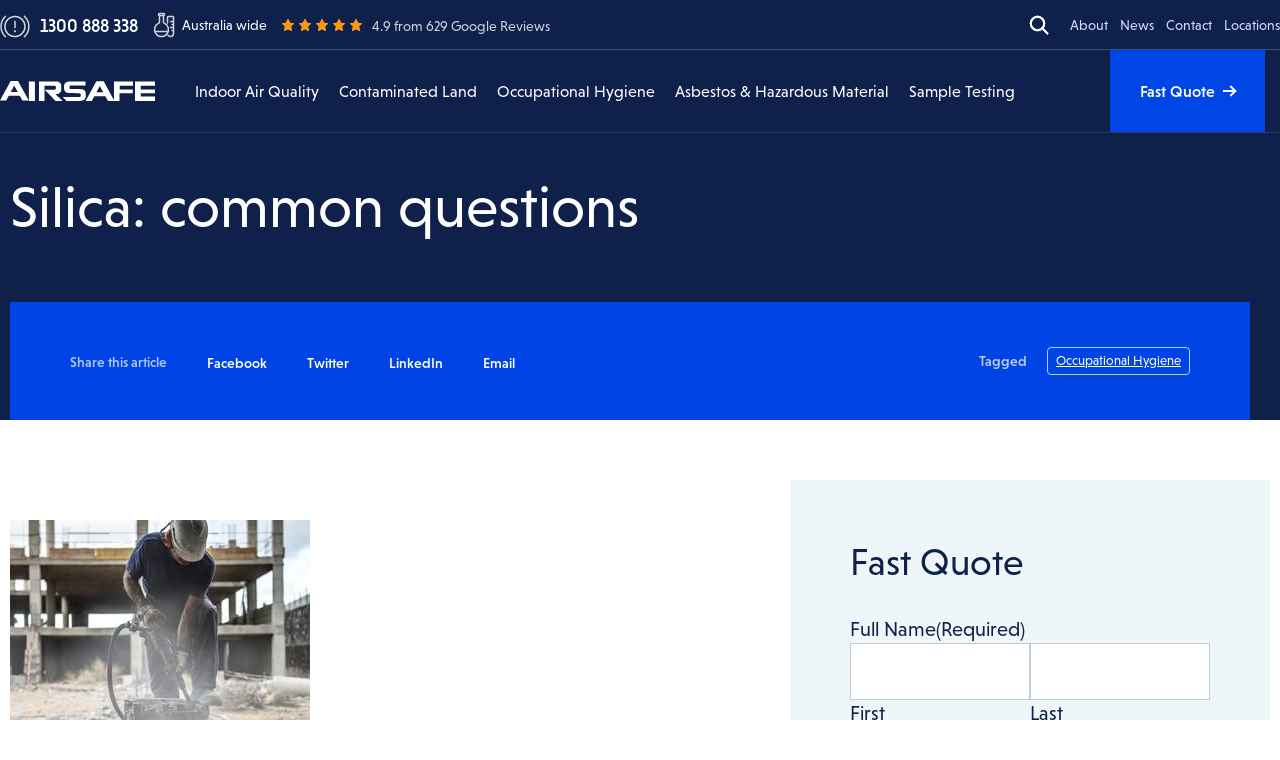

--- FILE ---
content_type: text/html; charset=UTF-8
request_url: https://www.airsafe.net.au/news/silica-common-questions/
body_size: 35102
content:
<!DOCTYPE html>
<html lang="en-US" prefix="og: https://ogp.me/ns#" class="no-js">

<head>
    <meta charset="UTF-8">
    <meta http-equiv="X-UA-Compatible" content="IE=edge"><script type="text/javascript">(window.NREUM||(NREUM={})).init={ajax:{deny_list:["bam.nr-data.net"]},feature_flags:["soft_nav"]};(window.NREUM||(NREUM={})).loader_config={licenseKey:"NRJS-baa9245f8421c0c1822",applicationID:"706649451",browserID:"706670563"};;/*! For license information please see nr-loader-rum-1.308.0.min.js.LICENSE.txt */
(()=>{var e,t,r={163:(e,t,r)=>{"use strict";r.d(t,{j:()=>E});var n=r(384),i=r(1741);var a=r(2555);r(860).K7.genericEvents;const s="experimental.resources",o="register",c=e=>{if(!e||"string"!=typeof e)return!1;try{document.createDocumentFragment().querySelector(e)}catch{return!1}return!0};var d=r(2614),u=r(944),l=r(8122);const f="[data-nr-mask]",g=e=>(0,l.a)(e,(()=>{const e={feature_flags:[],experimental:{allow_registered_children:!1,resources:!1},mask_selector:"*",block_selector:"[data-nr-block]",mask_input_options:{color:!1,date:!1,"datetime-local":!1,email:!1,month:!1,number:!1,range:!1,search:!1,tel:!1,text:!1,time:!1,url:!1,week:!1,textarea:!1,select:!1,password:!0}};return{ajax:{deny_list:void 0,block_internal:!0,enabled:!0,autoStart:!0},api:{get allow_registered_children(){return e.feature_flags.includes(o)||e.experimental.allow_registered_children},set allow_registered_children(t){e.experimental.allow_registered_children=t},duplicate_registered_data:!1},browser_consent_mode:{enabled:!1},distributed_tracing:{enabled:void 0,exclude_newrelic_header:void 0,cors_use_newrelic_header:void 0,cors_use_tracecontext_headers:void 0,allowed_origins:void 0},get feature_flags(){return e.feature_flags},set feature_flags(t){e.feature_flags=t},generic_events:{enabled:!0,autoStart:!0},harvest:{interval:30},jserrors:{enabled:!0,autoStart:!0},logging:{enabled:!0,autoStart:!0},metrics:{enabled:!0,autoStart:!0},obfuscate:void 0,page_action:{enabled:!0},page_view_event:{enabled:!0,autoStart:!0},page_view_timing:{enabled:!0,autoStart:!0},performance:{capture_marks:!1,capture_measures:!1,capture_detail:!0,resources:{get enabled(){return e.feature_flags.includes(s)||e.experimental.resources},set enabled(t){e.experimental.resources=t},asset_types:[],first_party_domains:[],ignore_newrelic:!0}},privacy:{cookies_enabled:!0},proxy:{assets:void 0,beacon:void 0},session:{expiresMs:d.wk,inactiveMs:d.BB},session_replay:{autoStart:!0,enabled:!1,preload:!1,sampling_rate:10,error_sampling_rate:100,collect_fonts:!1,inline_images:!1,fix_stylesheets:!0,mask_all_inputs:!0,get mask_text_selector(){return e.mask_selector},set mask_text_selector(t){c(t)?e.mask_selector="".concat(t,",").concat(f):""===t||null===t?e.mask_selector=f:(0,u.R)(5,t)},get block_class(){return"nr-block"},get ignore_class(){return"nr-ignore"},get mask_text_class(){return"nr-mask"},get block_selector(){return e.block_selector},set block_selector(t){c(t)?e.block_selector+=",".concat(t):""!==t&&(0,u.R)(6,t)},get mask_input_options(){return e.mask_input_options},set mask_input_options(t){t&&"object"==typeof t?e.mask_input_options={...t,password:!0}:(0,u.R)(7,t)}},session_trace:{enabled:!0,autoStart:!0},soft_navigations:{enabled:!0,autoStart:!0},spa:{enabled:!0,autoStart:!0},ssl:void 0,user_actions:{enabled:!0,elementAttributes:["id","className","tagName","type"]}}})());var p=r(6154),m=r(9324);let h=0;const v={buildEnv:m.F3,distMethod:m.Xs,version:m.xv,originTime:p.WN},b={consented:!1},y={appMetadata:{},get consented(){return this.session?.state?.consent||b.consented},set consented(e){b.consented=e},customTransaction:void 0,denyList:void 0,disabled:!1,harvester:void 0,isolatedBacklog:!1,isRecording:!1,loaderType:void 0,maxBytes:3e4,obfuscator:void 0,onerror:void 0,ptid:void 0,releaseIds:{},session:void 0,timeKeeper:void 0,registeredEntities:[],jsAttributesMetadata:{bytes:0},get harvestCount(){return++h}},_=e=>{const t=(0,l.a)(e,y),r=Object.keys(v).reduce((e,t)=>(e[t]={value:v[t],writable:!1,configurable:!0,enumerable:!0},e),{});return Object.defineProperties(t,r)};var w=r(5701);const x=e=>{const t=e.startsWith("http");e+="/",r.p=t?e:"https://"+e};var R=r(7836),k=r(3241);const A={accountID:void 0,trustKey:void 0,agentID:void 0,licenseKey:void 0,applicationID:void 0,xpid:void 0},S=e=>(0,l.a)(e,A),T=new Set;function E(e,t={},r,s){let{init:o,info:c,loader_config:d,runtime:u={},exposed:l=!0}=t;if(!c){const e=(0,n.pV)();o=e.init,c=e.info,d=e.loader_config}e.init=g(o||{}),e.loader_config=S(d||{}),c.jsAttributes??={},p.bv&&(c.jsAttributes.isWorker=!0),e.info=(0,a.D)(c);const f=e.init,m=[c.beacon,c.errorBeacon];T.has(e.agentIdentifier)||(f.proxy.assets&&(x(f.proxy.assets),m.push(f.proxy.assets)),f.proxy.beacon&&m.push(f.proxy.beacon),e.beacons=[...m],function(e){const t=(0,n.pV)();Object.getOwnPropertyNames(i.W.prototype).forEach(r=>{const n=i.W.prototype[r];if("function"!=typeof n||"constructor"===n)return;let a=t[r];e[r]&&!1!==e.exposed&&"micro-agent"!==e.runtime?.loaderType&&(t[r]=(...t)=>{const n=e[r](...t);return a?a(...t):n})})}(e),(0,n.US)("activatedFeatures",w.B)),u.denyList=[...f.ajax.deny_list||[],...f.ajax.block_internal?m:[]],u.ptid=e.agentIdentifier,u.loaderType=r,e.runtime=_(u),T.has(e.agentIdentifier)||(e.ee=R.ee.get(e.agentIdentifier),e.exposed=l,(0,k.W)({agentIdentifier:e.agentIdentifier,drained:!!w.B?.[e.agentIdentifier],type:"lifecycle",name:"initialize",feature:void 0,data:e.config})),T.add(e.agentIdentifier)}},384:(e,t,r)=>{"use strict";r.d(t,{NT:()=>s,US:()=>u,Zm:()=>o,bQ:()=>d,dV:()=>c,pV:()=>l});var n=r(6154),i=r(1863),a=r(1910);const s={beacon:"bam.nr-data.net",errorBeacon:"bam.nr-data.net"};function o(){return n.gm.NREUM||(n.gm.NREUM={}),void 0===n.gm.newrelic&&(n.gm.newrelic=n.gm.NREUM),n.gm.NREUM}function c(){let e=o();return e.o||(e.o={ST:n.gm.setTimeout,SI:n.gm.setImmediate||n.gm.setInterval,CT:n.gm.clearTimeout,XHR:n.gm.XMLHttpRequest,REQ:n.gm.Request,EV:n.gm.Event,PR:n.gm.Promise,MO:n.gm.MutationObserver,FETCH:n.gm.fetch,WS:n.gm.WebSocket},(0,a.i)(...Object.values(e.o))),e}function d(e,t){let r=o();r.initializedAgents??={},t.initializedAt={ms:(0,i.t)(),date:new Date},r.initializedAgents[e]=t}function u(e,t){o()[e]=t}function l(){return function(){let e=o();const t=e.info||{};e.info={beacon:s.beacon,errorBeacon:s.errorBeacon,...t}}(),function(){let e=o();const t=e.init||{};e.init={...t}}(),c(),function(){let e=o();const t=e.loader_config||{};e.loader_config={...t}}(),o()}},782:(e,t,r)=>{"use strict";r.d(t,{T:()=>n});const n=r(860).K7.pageViewTiming},860:(e,t,r)=>{"use strict";r.d(t,{$J:()=>u,K7:()=>c,P3:()=>d,XX:()=>i,Yy:()=>o,df:()=>a,qY:()=>n,v4:()=>s});const n="events",i="jserrors",a="browser/blobs",s="rum",o="browser/logs",c={ajax:"ajax",genericEvents:"generic_events",jserrors:i,logging:"logging",metrics:"metrics",pageAction:"page_action",pageViewEvent:"page_view_event",pageViewTiming:"page_view_timing",sessionReplay:"session_replay",sessionTrace:"session_trace",softNav:"soft_navigations",spa:"spa"},d={[c.pageViewEvent]:1,[c.pageViewTiming]:2,[c.metrics]:3,[c.jserrors]:4,[c.spa]:5,[c.ajax]:6,[c.sessionTrace]:7,[c.softNav]:8,[c.sessionReplay]:9,[c.logging]:10,[c.genericEvents]:11},u={[c.pageViewEvent]:s,[c.pageViewTiming]:n,[c.ajax]:n,[c.spa]:n,[c.softNav]:n,[c.metrics]:i,[c.jserrors]:i,[c.sessionTrace]:a,[c.sessionReplay]:a,[c.logging]:o,[c.genericEvents]:"ins"}},944:(e,t,r)=>{"use strict";r.d(t,{R:()=>i});var n=r(3241);function i(e,t){"function"==typeof console.debug&&(console.debug("New Relic Warning: https://github.com/newrelic/newrelic-browser-agent/blob/main/docs/warning-codes.md#".concat(e),t),(0,n.W)({agentIdentifier:null,drained:null,type:"data",name:"warn",feature:"warn",data:{code:e,secondary:t}}))}},1687:(e,t,r)=>{"use strict";r.d(t,{Ak:()=>d,Ze:()=>f,x3:()=>u});var n=r(3241),i=r(7836),a=r(3606),s=r(860),o=r(2646);const c={};function d(e,t){const r={staged:!1,priority:s.P3[t]||0};l(e),c[e].get(t)||c[e].set(t,r)}function u(e,t){e&&c[e]&&(c[e].get(t)&&c[e].delete(t),p(e,t,!1),c[e].size&&g(e))}function l(e){if(!e)throw new Error("agentIdentifier required");c[e]||(c[e]=new Map)}function f(e="",t="feature",r=!1){if(l(e),!e||!c[e].get(t)||r)return p(e,t);c[e].get(t).staged=!0,g(e)}function g(e){const t=Array.from(c[e]);t.every(([e,t])=>t.staged)&&(t.sort((e,t)=>e[1].priority-t[1].priority),t.forEach(([t])=>{c[e].delete(t),p(e,t)}))}function p(e,t,r=!0){const s=e?i.ee.get(e):i.ee,c=a.i.handlers;if(!s.aborted&&s.backlog&&c){if((0,n.W)({agentIdentifier:e,type:"lifecycle",name:"drain",feature:t}),r){const e=s.backlog[t],r=c[t];if(r){for(let t=0;e&&t<e.length;++t)m(e[t],r);Object.entries(r).forEach(([e,t])=>{Object.values(t||{}).forEach(t=>{t[0]?.on&&t[0]?.context()instanceof o.y&&t[0].on(e,t[1])})})}}s.isolatedBacklog||delete c[t],s.backlog[t]=null,s.emit("drain-"+t,[])}}function m(e,t){var r=e[1];Object.values(t[r]||{}).forEach(t=>{var r=e[0];if(t[0]===r){var n=t[1],i=e[3],a=e[2];n.apply(i,a)}})}},1738:(e,t,r)=>{"use strict";r.d(t,{U:()=>g,Y:()=>f});var n=r(3241),i=r(9908),a=r(1863),s=r(944),o=r(5701),c=r(3969),d=r(8362),u=r(860),l=r(4261);function f(e,t,r,a){const f=a||r;!f||f[e]&&f[e]!==d.d.prototype[e]||(f[e]=function(){(0,i.p)(c.xV,["API/"+e+"/called"],void 0,u.K7.metrics,r.ee),(0,n.W)({agentIdentifier:r.agentIdentifier,drained:!!o.B?.[r.agentIdentifier],type:"data",name:"api",feature:l.Pl+e,data:{}});try{return t.apply(this,arguments)}catch(e){(0,s.R)(23,e)}})}function g(e,t,r,n,s){const o=e.info;null===r?delete o.jsAttributes[t]:o.jsAttributes[t]=r,(s||null===r)&&(0,i.p)(l.Pl+n,[(0,a.t)(),t,r],void 0,"session",e.ee)}},1741:(e,t,r)=>{"use strict";r.d(t,{W:()=>a});var n=r(944),i=r(4261);class a{#e(e,...t){if(this[e]!==a.prototype[e])return this[e](...t);(0,n.R)(35,e)}addPageAction(e,t){return this.#e(i.hG,e,t)}register(e){return this.#e(i.eY,e)}recordCustomEvent(e,t){return this.#e(i.fF,e,t)}setPageViewName(e,t){return this.#e(i.Fw,e,t)}setCustomAttribute(e,t,r){return this.#e(i.cD,e,t,r)}noticeError(e,t){return this.#e(i.o5,e,t)}setUserId(e,t=!1){return this.#e(i.Dl,e,t)}setApplicationVersion(e){return this.#e(i.nb,e)}setErrorHandler(e){return this.#e(i.bt,e)}addRelease(e,t){return this.#e(i.k6,e,t)}log(e,t){return this.#e(i.$9,e,t)}start(){return this.#e(i.d3)}finished(e){return this.#e(i.BL,e)}recordReplay(){return this.#e(i.CH)}pauseReplay(){return this.#e(i.Tb)}addToTrace(e){return this.#e(i.U2,e)}setCurrentRouteName(e){return this.#e(i.PA,e)}interaction(e){return this.#e(i.dT,e)}wrapLogger(e,t,r){return this.#e(i.Wb,e,t,r)}measure(e,t){return this.#e(i.V1,e,t)}consent(e){return this.#e(i.Pv,e)}}},1863:(e,t,r)=>{"use strict";function n(){return Math.floor(performance.now())}r.d(t,{t:()=>n})},1910:(e,t,r)=>{"use strict";r.d(t,{i:()=>a});var n=r(944);const i=new Map;function a(...e){return e.every(e=>{if(i.has(e))return i.get(e);const t="function"==typeof e?e.toString():"",r=t.includes("[native code]"),a=t.includes("nrWrapper");return r||a||(0,n.R)(64,e?.name||t),i.set(e,r),r})}},2555:(e,t,r)=>{"use strict";r.d(t,{D:()=>o,f:()=>s});var n=r(384),i=r(8122);const a={beacon:n.NT.beacon,errorBeacon:n.NT.errorBeacon,licenseKey:void 0,applicationID:void 0,sa:void 0,queueTime:void 0,applicationTime:void 0,ttGuid:void 0,user:void 0,account:void 0,product:void 0,extra:void 0,jsAttributes:{},userAttributes:void 0,atts:void 0,transactionName:void 0,tNamePlain:void 0};function s(e){try{return!!e.licenseKey&&!!e.errorBeacon&&!!e.applicationID}catch(e){return!1}}const o=e=>(0,i.a)(e,a)},2614:(e,t,r)=>{"use strict";r.d(t,{BB:()=>s,H3:()=>n,g:()=>d,iL:()=>c,tS:()=>o,uh:()=>i,wk:()=>a});const n="NRBA",i="SESSION",a=144e5,s=18e5,o={STARTED:"session-started",PAUSE:"session-pause",RESET:"session-reset",RESUME:"session-resume",UPDATE:"session-update"},c={SAME_TAB:"same-tab",CROSS_TAB:"cross-tab"},d={OFF:0,FULL:1,ERROR:2}},2646:(e,t,r)=>{"use strict";r.d(t,{y:()=>n});class n{constructor(e){this.contextId=e}}},2843:(e,t,r)=>{"use strict";r.d(t,{G:()=>a,u:()=>i});var n=r(3878);function i(e,t=!1,r,i){(0,n.DD)("visibilitychange",function(){if(t)return void("hidden"===document.visibilityState&&e());e(document.visibilityState)},r,i)}function a(e,t,r){(0,n.sp)("pagehide",e,t,r)}},3241:(e,t,r)=>{"use strict";r.d(t,{W:()=>a});var n=r(6154);const i="newrelic";function a(e={}){try{n.gm.dispatchEvent(new CustomEvent(i,{detail:e}))}catch(e){}}},3606:(e,t,r)=>{"use strict";r.d(t,{i:()=>a});var n=r(9908);a.on=s;var i=a.handlers={};function a(e,t,r,a){s(a||n.d,i,e,t,r)}function s(e,t,r,i,a){a||(a="feature"),e||(e=n.d);var s=t[a]=t[a]||{};(s[r]=s[r]||[]).push([e,i])}},3878:(e,t,r)=>{"use strict";function n(e,t){return{capture:e,passive:!1,signal:t}}function i(e,t,r=!1,i){window.addEventListener(e,t,n(r,i))}function a(e,t,r=!1,i){document.addEventListener(e,t,n(r,i))}r.d(t,{DD:()=>a,jT:()=>n,sp:()=>i})},3969:(e,t,r)=>{"use strict";r.d(t,{TZ:()=>n,XG:()=>o,rs:()=>i,xV:()=>s,z_:()=>a});const n=r(860).K7.metrics,i="sm",a="cm",s="storeSupportabilityMetrics",o="storeEventMetrics"},4234:(e,t,r)=>{"use strict";r.d(t,{W:()=>a});var n=r(7836),i=r(1687);class a{constructor(e,t){this.agentIdentifier=e,this.ee=n.ee.get(e),this.featureName=t,this.blocked=!1}deregisterDrain(){(0,i.x3)(this.agentIdentifier,this.featureName)}}},4261:(e,t,r)=>{"use strict";r.d(t,{$9:()=>d,BL:()=>o,CH:()=>g,Dl:()=>_,Fw:()=>y,PA:()=>h,Pl:()=>n,Pv:()=>k,Tb:()=>l,U2:()=>a,V1:()=>R,Wb:()=>x,bt:()=>b,cD:()=>v,d3:()=>w,dT:()=>c,eY:()=>p,fF:()=>f,hG:()=>i,k6:()=>s,nb:()=>m,o5:()=>u});const n="api-",i="addPageAction",a="addToTrace",s="addRelease",o="finished",c="interaction",d="log",u="noticeError",l="pauseReplay",f="recordCustomEvent",g="recordReplay",p="register",m="setApplicationVersion",h="setCurrentRouteName",v="setCustomAttribute",b="setErrorHandler",y="setPageViewName",_="setUserId",w="start",x="wrapLogger",R="measure",k="consent"},5289:(e,t,r)=>{"use strict";r.d(t,{GG:()=>s,Qr:()=>c,sB:()=>o});var n=r(3878),i=r(6389);function a(){return"undefined"==typeof document||"complete"===document.readyState}function s(e,t){if(a())return e();const r=(0,i.J)(e),s=setInterval(()=>{a()&&(clearInterval(s),r())},500);(0,n.sp)("load",r,t)}function o(e){if(a())return e();(0,n.DD)("DOMContentLoaded",e)}function c(e){if(a())return e();(0,n.sp)("popstate",e)}},5607:(e,t,r)=>{"use strict";r.d(t,{W:()=>n});const n=(0,r(9566).bz)()},5701:(e,t,r)=>{"use strict";r.d(t,{B:()=>a,t:()=>s});var n=r(3241);const i=new Set,a={};function s(e,t){const r=t.agentIdentifier;a[r]??={},e&&"object"==typeof e&&(i.has(r)||(t.ee.emit("rumresp",[e]),a[r]=e,i.add(r),(0,n.W)({agentIdentifier:r,loaded:!0,drained:!0,type:"lifecycle",name:"load",feature:void 0,data:e})))}},6154:(e,t,r)=>{"use strict";r.d(t,{OF:()=>c,RI:()=>i,WN:()=>u,bv:()=>a,eN:()=>l,gm:()=>s,mw:()=>o,sb:()=>d});var n=r(1863);const i="undefined"!=typeof window&&!!window.document,a="undefined"!=typeof WorkerGlobalScope&&("undefined"!=typeof self&&self instanceof WorkerGlobalScope&&self.navigator instanceof WorkerNavigator||"undefined"!=typeof globalThis&&globalThis instanceof WorkerGlobalScope&&globalThis.navigator instanceof WorkerNavigator),s=i?window:"undefined"!=typeof WorkerGlobalScope&&("undefined"!=typeof self&&self instanceof WorkerGlobalScope&&self||"undefined"!=typeof globalThis&&globalThis instanceof WorkerGlobalScope&&globalThis),o=Boolean("hidden"===s?.document?.visibilityState),c=/iPad|iPhone|iPod/.test(s.navigator?.userAgent),d=c&&"undefined"==typeof SharedWorker,u=((()=>{const e=s.navigator?.userAgent?.match(/Firefox[/\s](\d+\.\d+)/);Array.isArray(e)&&e.length>=2&&e[1]})(),Date.now()-(0,n.t)()),l=()=>"undefined"!=typeof PerformanceNavigationTiming&&s?.performance?.getEntriesByType("navigation")?.[0]?.responseStart},6389:(e,t,r)=>{"use strict";function n(e,t=500,r={}){const n=r?.leading||!1;let i;return(...r)=>{n&&void 0===i&&(e.apply(this,r),i=setTimeout(()=>{i=clearTimeout(i)},t)),n||(clearTimeout(i),i=setTimeout(()=>{e.apply(this,r)},t))}}function i(e){let t=!1;return(...r)=>{t||(t=!0,e.apply(this,r))}}r.d(t,{J:()=>i,s:()=>n})},6630:(e,t,r)=>{"use strict";r.d(t,{T:()=>n});const n=r(860).K7.pageViewEvent},7699:(e,t,r)=>{"use strict";r.d(t,{It:()=>a,KC:()=>o,No:()=>i,qh:()=>s});var n=r(860);const i=16e3,a=1e6,s="SESSION_ERROR",o={[n.K7.logging]:!0,[n.K7.genericEvents]:!1,[n.K7.jserrors]:!1,[n.K7.ajax]:!1}},7836:(e,t,r)=>{"use strict";r.d(t,{P:()=>o,ee:()=>c});var n=r(384),i=r(8990),a=r(2646),s=r(5607);const o="nr@context:".concat(s.W),c=function e(t,r){var n={},s={},u={},l=!1;try{l=16===r.length&&d.initializedAgents?.[r]?.runtime.isolatedBacklog}catch(e){}var f={on:p,addEventListener:p,removeEventListener:function(e,t){var r=n[e];if(!r)return;for(var i=0;i<r.length;i++)r[i]===t&&r.splice(i,1)},emit:function(e,r,n,i,a){!1!==a&&(a=!0);if(c.aborted&&!i)return;t&&a&&t.emit(e,r,n);var o=g(n);m(e).forEach(e=>{e.apply(o,r)});var d=v()[s[e]];d&&d.push([f,e,r,o]);return o},get:h,listeners:m,context:g,buffer:function(e,t){const r=v();if(t=t||"feature",f.aborted)return;Object.entries(e||{}).forEach(([e,n])=>{s[n]=t,t in r||(r[t]=[])})},abort:function(){f._aborted=!0,Object.keys(f.backlog).forEach(e=>{delete f.backlog[e]})},isBuffering:function(e){return!!v()[s[e]]},debugId:r,backlog:l?{}:t&&"object"==typeof t.backlog?t.backlog:{},isolatedBacklog:l};return Object.defineProperty(f,"aborted",{get:()=>{let e=f._aborted||!1;return e||(t&&(e=t.aborted),e)}}),f;function g(e){return e&&e instanceof a.y?e:e?(0,i.I)(e,o,()=>new a.y(o)):new a.y(o)}function p(e,t){n[e]=m(e).concat(t)}function m(e){return n[e]||[]}function h(t){return u[t]=u[t]||e(f,t)}function v(){return f.backlog}}(void 0,"globalEE"),d=(0,n.Zm)();d.ee||(d.ee=c)},8122:(e,t,r)=>{"use strict";r.d(t,{a:()=>i});var n=r(944);function i(e,t){try{if(!e||"object"!=typeof e)return(0,n.R)(3);if(!t||"object"!=typeof t)return(0,n.R)(4);const r=Object.create(Object.getPrototypeOf(t),Object.getOwnPropertyDescriptors(t)),a=0===Object.keys(r).length?e:r;for(let s in a)if(void 0!==e[s])try{if(null===e[s]){r[s]=null;continue}Array.isArray(e[s])&&Array.isArray(t[s])?r[s]=Array.from(new Set([...e[s],...t[s]])):"object"==typeof e[s]&&"object"==typeof t[s]?r[s]=i(e[s],t[s]):r[s]=e[s]}catch(e){r[s]||(0,n.R)(1,e)}return r}catch(e){(0,n.R)(2,e)}}},8362:(e,t,r)=>{"use strict";r.d(t,{d:()=>a});var n=r(9566),i=r(1741);class a extends i.W{agentIdentifier=(0,n.LA)(16)}},8374:(e,t,r)=>{r.nc=(()=>{try{return document?.currentScript?.nonce}catch(e){}return""})()},8990:(e,t,r)=>{"use strict";r.d(t,{I:()=>i});var n=Object.prototype.hasOwnProperty;function i(e,t,r){if(n.call(e,t))return e[t];var i=r();if(Object.defineProperty&&Object.keys)try{return Object.defineProperty(e,t,{value:i,writable:!0,enumerable:!1}),i}catch(e){}return e[t]=i,i}},9324:(e,t,r)=>{"use strict";r.d(t,{F3:()=>i,Xs:()=>a,xv:()=>n});const n="1.308.0",i="PROD",a="CDN"},9566:(e,t,r)=>{"use strict";r.d(t,{LA:()=>o,bz:()=>s});var n=r(6154);const i="xxxxxxxx-xxxx-4xxx-yxxx-xxxxxxxxxxxx";function a(e,t){return e?15&e[t]:16*Math.random()|0}function s(){const e=n.gm?.crypto||n.gm?.msCrypto;let t,r=0;return e&&e.getRandomValues&&(t=e.getRandomValues(new Uint8Array(30))),i.split("").map(e=>"x"===e?a(t,r++).toString(16):"y"===e?(3&a()|8).toString(16):e).join("")}function o(e){const t=n.gm?.crypto||n.gm?.msCrypto;let r,i=0;t&&t.getRandomValues&&(r=t.getRandomValues(new Uint8Array(e)));const s=[];for(var o=0;o<e;o++)s.push(a(r,i++).toString(16));return s.join("")}},9908:(e,t,r)=>{"use strict";r.d(t,{d:()=>n,p:()=>i});var n=r(7836).ee.get("handle");function i(e,t,r,i,a){a?(a.buffer([e],i),a.emit(e,t,r)):(n.buffer([e],i),n.emit(e,t,r))}}},n={};function i(e){var t=n[e];if(void 0!==t)return t.exports;var a=n[e]={exports:{}};return r[e](a,a.exports,i),a.exports}i.m=r,i.d=(e,t)=>{for(var r in t)i.o(t,r)&&!i.o(e,r)&&Object.defineProperty(e,r,{enumerable:!0,get:t[r]})},i.f={},i.e=e=>Promise.all(Object.keys(i.f).reduce((t,r)=>(i.f[r](e,t),t),[])),i.u=e=>"nr-rum-1.308.0.min.js",i.o=(e,t)=>Object.prototype.hasOwnProperty.call(e,t),e={},t="NRBA-1.308.0.PROD:",i.l=(r,n,a,s)=>{if(e[r])e[r].push(n);else{var o,c;if(void 0!==a)for(var d=document.getElementsByTagName("script"),u=0;u<d.length;u++){var l=d[u];if(l.getAttribute("src")==r||l.getAttribute("data-webpack")==t+a){o=l;break}}if(!o){c=!0;var f={296:"sha512-+MIMDsOcckGXa1EdWHqFNv7P+JUkd5kQwCBr3KE6uCvnsBNUrdSt4a/3/L4j4TxtnaMNjHpza2/erNQbpacJQA=="};(o=document.createElement("script")).charset="utf-8",i.nc&&o.setAttribute("nonce",i.nc),o.setAttribute("data-webpack",t+a),o.src=r,0!==o.src.indexOf(window.location.origin+"/")&&(o.crossOrigin="anonymous"),f[s]&&(o.integrity=f[s])}e[r]=[n];var g=(t,n)=>{o.onerror=o.onload=null,clearTimeout(p);var i=e[r];if(delete e[r],o.parentNode&&o.parentNode.removeChild(o),i&&i.forEach(e=>e(n)),t)return t(n)},p=setTimeout(g.bind(null,void 0,{type:"timeout",target:o}),12e4);o.onerror=g.bind(null,o.onerror),o.onload=g.bind(null,o.onload),c&&document.head.appendChild(o)}},i.r=e=>{"undefined"!=typeof Symbol&&Symbol.toStringTag&&Object.defineProperty(e,Symbol.toStringTag,{value:"Module"}),Object.defineProperty(e,"__esModule",{value:!0})},i.p="https://js-agent.newrelic.com/",(()=>{var e={374:0,840:0};i.f.j=(t,r)=>{var n=i.o(e,t)?e[t]:void 0;if(0!==n)if(n)r.push(n[2]);else{var a=new Promise((r,i)=>n=e[t]=[r,i]);r.push(n[2]=a);var s=i.p+i.u(t),o=new Error;i.l(s,r=>{if(i.o(e,t)&&(0!==(n=e[t])&&(e[t]=void 0),n)){var a=r&&("load"===r.type?"missing":r.type),s=r&&r.target&&r.target.src;o.message="Loading chunk "+t+" failed: ("+a+": "+s+")",o.name="ChunkLoadError",o.type=a,o.request=s,n[1](o)}},"chunk-"+t,t)}};var t=(t,r)=>{var n,a,[s,o,c]=r,d=0;if(s.some(t=>0!==e[t])){for(n in o)i.o(o,n)&&(i.m[n]=o[n]);if(c)c(i)}for(t&&t(r);d<s.length;d++)a=s[d],i.o(e,a)&&e[a]&&e[a][0](),e[a]=0},r=self["webpackChunk:NRBA-1.308.0.PROD"]=self["webpackChunk:NRBA-1.308.0.PROD"]||[];r.forEach(t.bind(null,0)),r.push=t.bind(null,r.push.bind(r))})(),(()=>{"use strict";i(8374);var e=i(8362),t=i(860);const r=Object.values(t.K7);var n=i(163);var a=i(9908),s=i(1863),o=i(4261),c=i(1738);var d=i(1687),u=i(4234),l=i(5289),f=i(6154),g=i(944),p=i(384);const m=e=>f.RI&&!0===e?.privacy.cookies_enabled;function h(e){return!!(0,p.dV)().o.MO&&m(e)&&!0===e?.session_trace.enabled}var v=i(6389),b=i(7699);class y extends u.W{constructor(e,t){super(e.agentIdentifier,t),this.agentRef=e,this.abortHandler=void 0,this.featAggregate=void 0,this.loadedSuccessfully=void 0,this.onAggregateImported=new Promise(e=>{this.loadedSuccessfully=e}),this.deferred=Promise.resolve(),!1===e.init[this.featureName].autoStart?this.deferred=new Promise((t,r)=>{this.ee.on("manual-start-all",(0,v.J)(()=>{(0,d.Ak)(e.agentIdentifier,this.featureName),t()}))}):(0,d.Ak)(e.agentIdentifier,t)}importAggregator(e,t,r={}){if(this.featAggregate)return;const n=async()=>{let n;await this.deferred;try{if(m(e.init)){const{setupAgentSession:t}=await i.e(296).then(i.bind(i,3305));n=t(e)}}catch(e){(0,g.R)(20,e),this.ee.emit("internal-error",[e]),(0,a.p)(b.qh,[e],void 0,this.featureName,this.ee)}try{if(!this.#t(this.featureName,n,e.init))return(0,d.Ze)(this.agentIdentifier,this.featureName),void this.loadedSuccessfully(!1);const{Aggregate:i}=await t();this.featAggregate=new i(e,r),e.runtime.harvester.initializedAggregates.push(this.featAggregate),this.loadedSuccessfully(!0)}catch(e){(0,g.R)(34,e),this.abortHandler?.(),(0,d.Ze)(this.agentIdentifier,this.featureName,!0),this.loadedSuccessfully(!1),this.ee&&this.ee.abort()}};f.RI?(0,l.GG)(()=>n(),!0):n()}#t(e,r,n){if(this.blocked)return!1;switch(e){case t.K7.sessionReplay:return h(n)&&!!r;case t.K7.sessionTrace:return!!r;default:return!0}}}var _=i(6630),w=i(2614),x=i(3241);class R extends y{static featureName=_.T;constructor(e){var t;super(e,_.T),this.setupInspectionEvents(e.agentIdentifier),t=e,(0,c.Y)(o.Fw,function(e,r){"string"==typeof e&&("/"!==e.charAt(0)&&(e="/"+e),t.runtime.customTransaction=(r||"http://custom.transaction")+e,(0,a.p)(o.Pl+o.Fw,[(0,s.t)()],void 0,void 0,t.ee))},t),this.importAggregator(e,()=>i.e(296).then(i.bind(i,3943)))}setupInspectionEvents(e){const t=(t,r)=>{t&&(0,x.W)({agentIdentifier:e,timeStamp:t.timeStamp,loaded:"complete"===t.target.readyState,type:"window",name:r,data:t.target.location+""})};(0,l.sB)(e=>{t(e,"DOMContentLoaded")}),(0,l.GG)(e=>{t(e,"load")}),(0,l.Qr)(e=>{t(e,"navigate")}),this.ee.on(w.tS.UPDATE,(t,r)=>{(0,x.W)({agentIdentifier:e,type:"lifecycle",name:"session",data:r})})}}class k extends e.d{constructor(e){var t;(super(),f.gm)?(this.features={},(0,p.bQ)(this.agentIdentifier,this),this.desiredFeatures=new Set(e.features||[]),this.desiredFeatures.add(R),(0,n.j)(this,e,e.loaderType||"agent"),t=this,(0,c.Y)(o.cD,function(e,r,n=!1){if("string"==typeof e){if(["string","number","boolean"].includes(typeof r)||null===r)return(0,c.U)(t,e,r,o.cD,n);(0,g.R)(40,typeof r)}else(0,g.R)(39,typeof e)},t),function(e){(0,c.Y)(o.Dl,function(t,r=!1){if("string"!=typeof t&&null!==t)return void(0,g.R)(41,typeof t);const n=e.info.jsAttributes["enduser.id"];r&&null!=n&&n!==t?(0,a.p)(o.Pl+"setUserIdAndResetSession",[t],void 0,"session",e.ee):(0,c.U)(e,"enduser.id",t,o.Dl,!0)},e)}(this),function(e){(0,c.Y)(o.nb,function(t){if("string"==typeof t||null===t)return(0,c.U)(e,"application.version",t,o.nb,!1);(0,g.R)(42,typeof t)},e)}(this),function(e){(0,c.Y)(o.d3,function(){e.ee.emit("manual-start-all")},e)}(this),function(e){(0,c.Y)(o.Pv,function(t=!0){if("boolean"==typeof t){if((0,a.p)(o.Pl+o.Pv,[t],void 0,"session",e.ee),e.runtime.consented=t,t){const t=e.features.page_view_event;t.onAggregateImported.then(e=>{const r=t.featAggregate;e&&!r.sentRum&&r.sendRum()})}}else(0,g.R)(65,typeof t)},e)}(this),this.run()):(0,g.R)(21)}get config(){return{info:this.info,init:this.init,loader_config:this.loader_config,runtime:this.runtime}}get api(){return this}run(){try{const e=function(e){const t={};return r.forEach(r=>{t[r]=!!e[r]?.enabled}),t}(this.init),n=[...this.desiredFeatures];n.sort((e,r)=>t.P3[e.featureName]-t.P3[r.featureName]),n.forEach(r=>{if(!e[r.featureName]&&r.featureName!==t.K7.pageViewEvent)return;if(r.featureName===t.K7.spa)return void(0,g.R)(67);const n=function(e){switch(e){case t.K7.ajax:return[t.K7.jserrors];case t.K7.sessionTrace:return[t.K7.ajax,t.K7.pageViewEvent];case t.K7.sessionReplay:return[t.K7.sessionTrace];case t.K7.pageViewTiming:return[t.K7.pageViewEvent];default:return[]}}(r.featureName).filter(e=>!(e in this.features));n.length>0&&(0,g.R)(36,{targetFeature:r.featureName,missingDependencies:n}),this.features[r.featureName]=new r(this)})}catch(e){(0,g.R)(22,e);for(const e in this.features)this.features[e].abortHandler?.();const t=(0,p.Zm)();delete t.initializedAgents[this.agentIdentifier]?.features,delete this.sharedAggregator;return t.ee.get(this.agentIdentifier).abort(),!1}}}var A=i(2843),S=i(782);class T extends y{static featureName=S.T;constructor(e){super(e,S.T),f.RI&&((0,A.u)(()=>(0,a.p)("docHidden",[(0,s.t)()],void 0,S.T,this.ee),!0),(0,A.G)(()=>(0,a.p)("winPagehide",[(0,s.t)()],void 0,S.T,this.ee)),this.importAggregator(e,()=>i.e(296).then(i.bind(i,2117))))}}var E=i(3969);class I extends y{static featureName=E.TZ;constructor(e){super(e,E.TZ),f.RI&&document.addEventListener("securitypolicyviolation",e=>{(0,a.p)(E.xV,["Generic/CSPViolation/Detected"],void 0,this.featureName,this.ee)}),this.importAggregator(e,()=>i.e(296).then(i.bind(i,9623)))}}new k({features:[R,T,I],loaderType:"lite"})})()})();</script>
<script type="text/javascript">
/* <![CDATA[ */
var gform;gform||(document.addEventListener("gform_main_scripts_loaded",function(){gform.scriptsLoaded=!0}),document.addEventListener("gform/theme/scripts_loaded",function(){gform.themeScriptsLoaded=!0}),window.addEventListener("DOMContentLoaded",function(){gform.domLoaded=!0}),gform={domLoaded:!1,scriptsLoaded:!1,themeScriptsLoaded:!1,isFormEditor:()=>"function"==typeof InitializeEditor,callIfLoaded:function(o){return!(!gform.domLoaded||!gform.scriptsLoaded||!gform.themeScriptsLoaded&&!gform.isFormEditor()||(gform.isFormEditor()&&console.warn("The use of gform.initializeOnLoaded() is deprecated in the form editor context and will be removed in Gravity Forms 3.1."),o(),0))},initializeOnLoaded:function(o){gform.callIfLoaded(o)||(document.addEventListener("gform_main_scripts_loaded",()=>{gform.scriptsLoaded=!0,gform.callIfLoaded(o)}),document.addEventListener("gform/theme/scripts_loaded",()=>{gform.themeScriptsLoaded=!0,gform.callIfLoaded(o)}),window.addEventListener("DOMContentLoaded",()=>{gform.domLoaded=!0,gform.callIfLoaded(o)}))},hooks:{action:{},filter:{}},addAction:function(o,r,e,t){gform.addHook("action",o,r,e,t)},addFilter:function(o,r,e,t){gform.addHook("filter",o,r,e,t)},doAction:function(o){gform.doHook("action",o,arguments)},applyFilters:function(o){return gform.doHook("filter",o,arguments)},removeAction:function(o,r){gform.removeHook("action",o,r)},removeFilter:function(o,r,e){gform.removeHook("filter",o,r,e)},addHook:function(o,r,e,t,n){null==gform.hooks[o][r]&&(gform.hooks[o][r]=[]);var d=gform.hooks[o][r];null==n&&(n=r+"_"+d.length),gform.hooks[o][r].push({tag:n,callable:e,priority:t=null==t?10:t})},doHook:function(r,o,e){var t;if(e=Array.prototype.slice.call(e,1),null!=gform.hooks[r][o]&&((o=gform.hooks[r][o]).sort(function(o,r){return o.priority-r.priority}),o.forEach(function(o){"function"!=typeof(t=o.callable)&&(t=window[t]),"action"==r?t.apply(null,e):e[0]=t.apply(null,e)})),"filter"==r)return e[0]},removeHook:function(o,r,t,n){var e;null!=gform.hooks[o][r]&&(e=(e=gform.hooks[o][r]).filter(function(o,r,e){return!!(null!=n&&n!=o.tag||null!=t&&t!=o.priority)}),gform.hooks[o][r]=e)}});
/* ]]> */
</script>

    <meta name="viewport" content="width=device-width, initial-scale=1">
    <script>
        window.addEventListener('load', function(event) {
            document.documentElement.classList.remove('no-js');
            document.documentElement.classList.add('js');
            document.body.removeAttribute('data-preload');
        });

        var prefersReducedMotion = window.matchMedia('(prefers-reduced-motion: reduce)');

        if (prefersReducedMotion.matches) {
            document.documentElement.classList.add('reduced-motion');
        }

        function reducedMotionHandler(e) {
            if (e.matches) {
                document.documentElement.classList.add('reduced-motion');
            } else {
                document.documentElement.classList.remove('reduced-motion');
            }
        }

        prefersReducedMotion.addListener(reducedMotionHandler);
    </script>

    
    <link rel="stylesheet" href="https://www.airsafe.net.au/wp-content/themes/airsafe/dist/css/vendor.css?v1768561383">
        <link rel="stylesheet" href="https://www.airsafe.net.au/wp-content/themes/airsafe/dist/css/style.css?v=1768561383">
    <link rel="stylesheet" href="https://use.typekit.net/onr0irq.css">
    <link rel="stylesheet" href="https://www.airsafe.net.au/wp-content/themes/airsafe/dist/css/print.css" media="print">

    <!-- TODO use yoast -->
    <meta property="og:image" content="https://www.airsafe.net.au/wp-content/themes/airsafe/dist/images/airsafe-social-share.jpg"><!--  width 1200x1200 -->
    <meta property="twitter:image" content="https://www.airsafe.net.au/wp-content/themes/airsafe/dist/images/airsafe-social-share.jpg"><!--  width 1200x1200 -->

    <!-- Favicons -->
    <link rel="apple-touch-icon" sizes="180x180" href="https://www.airsafe.net.au/wp-content/themes/airsafe/dist/images/favicons/apple-touch-icon.png">
    <link rel="icon" type="image/png" sizes="32x32" href="https://www.airsafe.net.au/wp-content/themes/airsafe/dist/images/favicons/favicon-32x32.png">
    <link rel="icon" type="image/png" sizes="16x16" href="https://www.airsafe.net.au/wp-content/themes/airsafe/dist/images/favicons/favicon-16x16.png">
    <link rel="mask-icon" href="https://www.airsafe.net.au/wp-content/themes/airsafe/dist/images/favicons/safari-pinned-tab.svg" color="#0045e6">
    <link rel="shortcut icon" href="https://www.airsafe.net.au/wp-content/themes/airsafe/dist/images/favicons/favicon.ico">
    <meta name="theme-color" content="#ffffff">

    <!-- dns prefetching -->
    <link rel="dns-prefetch" href="//use.typekit.net" >
    <link rel="dns-prefetch" href="//p.typekit.net" >
    <link rel="dns-prefetch" href="//vod-progressive.akamaized.net" >
    <link rel="dns-prefetch" href="//www.googletagmanager.com" >
    <link rel="dns-prefetch" href="//www.google-analytics.com" >
    <link rel="dns-prefetch" href="//cdn.calltrk.com" >
    <link rel="dns-prefetch" href="//js.calltrk.com" >
    <link rel="dns-prefetch" href="//www.gstatic.com" >
    <link rel="dns-prefetch" href="//player.vimeo.com" >

    <!-- Made by Humaan http://humaan.com @wearehumaan -->
    	<style>img:is([sizes="auto" i], [sizes^="auto," i]) { contain-intrinsic-size: 3000px 1500px }</style>
	
<!-- Search Engine Optimization by Rank Math PRO - https://rankmath.com/ -->
<title>Silica: common questions - Airsafe</title>
<meta name="description" content="Crystalline silica is found in many building materials. It can be a health hazard when it turns into dust."/>
<meta name="robots" content="follow, index, max-snippet:-1, max-video-preview:-1, max-image-preview:large"/>
<link rel="canonical" href="https://www.airsafe.net.au/news/silica-common-questions/" />
<meta property="og:locale" content="en_US" />
<meta property="og:type" content="article" />
<meta property="og:title" content="Silica: common questions - Airsafe" />
<meta property="og:description" content="Crystalline silica is found in many building materials. It can be a health hazard when it turns into dust." />
<meta property="og:url" content="https://www.airsafe.net.au/news/silica-common-questions/" />
<meta property="og:site_name" content="Airsafe" />
<meta property="article:section" content="Occupational Hygiene" />
<meta property="og:updated_time" content="2024-03-15T02:39:32+00:00" />
<meta property="og:image" content="https://www.airsafe.net.au/wp-content/uploads/2019/02/5_Silica-common-questions-.jpg" />
<meta property="og:image:secure_url" content="https://www.airsafe.net.au/wp-content/uploads/2019/02/5_Silica-common-questions-.jpg" />
<meta property="og:image:width" content="300" />
<meta property="og:image:height" content="250" />
<meta property="og:image:alt" content="Silica: common questions" />
<meta property="og:image:type" content="image/jpeg" />
<meta property="article:published_time" content="2019-02-18T00:00:00+00:00" />
<meta property="article:modified_time" content="2024-03-15T02:39:32+00:00" />
<meta name="twitter:card" content="summary_large_image" />
<meta name="twitter:title" content="Silica: common questions - Airsafe" />
<meta name="twitter:description" content="Crystalline silica is found in many building materials. It can be a health hazard when it turns into dust." />
<meta name="twitter:image" content="https://www.airsafe.net.au/wp-content/uploads/2019/02/5_Silica-common-questions-.jpg" />
<meta name="twitter:label1" content="Written by" />
<meta name="twitter:data1" content="humaan" />
<meta name="twitter:label2" content="Time to read" />
<meta name="twitter:data2" content="2 minutes" />
<script type="application/ld+json" class="rank-math-schema-pro">{"@context":"https://schema.org","@graph":[{"@type":"Place","@id":"https://www.airsafe.net.au/#place","address":{"@type":"PostalAddress","streetAddress":"Level 1/488 Botany Rd","addressLocality":"Beaconsfield","addressRegion":"NSW","postalCode":"2015","addressCountry":"AU"}},{"@type":"Organization","@id":"https://www.airsafe.net.au/#organization","name":"Airsafe","url":"https://www.airsafe.net.au","email":"info@airsafe.net.au","address":{"@type":"PostalAddress","streetAddress":"Level 1/488 Botany Rd","addressLocality":"Beaconsfield","addressRegion":"NSW","postalCode":"2015","addressCountry":"AU"},"logo":{"@type":"ImageObject","@id":"https://www.airsafe.net.au/#logo","url":"https://www.airsafe.net.au/wp-content/uploads/2025/08/airsafe-aspestos-air-quality-hygiene-testing.png","contentUrl":"https://www.airsafe.net.au/wp-content/uploads/2025/08/airsafe-aspestos-air-quality-hygiene-testing.png","caption":"Airsafe","inLanguage":"en-US","width":"112","height":"112"},"contactPoint":[{"@type":"ContactPoint","telephone":"1300 888 338","contactType":"customer support"}],"location":{"@id":"https://www.airsafe.net.au/#place"}},{"@type":"WebSite","@id":"https://www.airsafe.net.au/#website","url":"https://www.airsafe.net.au","name":"Airsafe","publisher":{"@id":"https://www.airsafe.net.au/#organization"},"inLanguage":"en-US"},{"@type":"ImageObject","@id":"https://www.airsafe.net.au/wp-content/uploads/2019/02/5_Silica-common-questions-.jpg","url":"https://www.airsafe.net.au/wp-content/uploads/2019/02/5_Silica-common-questions-.jpg","width":"200","height":"200","inLanguage":"en-US"},{"@type":"WebPage","@id":"https://www.airsafe.net.au/news/silica-common-questions/#webpage","url":"https://www.airsafe.net.au/news/silica-common-questions/","name":"Silica: common questions - Airsafe","datePublished":"2019-02-18T00:00:00+00:00","dateModified":"2024-03-15T02:39:32+00:00","isPartOf":{"@id":"https://www.airsafe.net.au/#website"},"primaryImageOfPage":{"@id":"https://www.airsafe.net.au/wp-content/uploads/2019/02/5_Silica-common-questions-.jpg"},"inLanguage":"en-US"},{"@type":"Person","@id":"https://www.airsafe.net.au/author/humaan/","name":"humaan","url":"https://www.airsafe.net.au/author/humaan/","image":{"@type":"ImageObject","@id":"https://secure.gravatar.com/avatar/c208f732cb827e14309df1f7ba52072fdeeb0c459c6eb3894a914f9584df155f?s=96&amp;d=mm&amp;r=g","url":"https://secure.gravatar.com/avatar/c208f732cb827e14309df1f7ba52072fdeeb0c459c6eb3894a914f9584df155f?s=96&amp;d=mm&amp;r=g","caption":"humaan","inLanguage":"en-US"},"worksFor":{"@id":"https://www.airsafe.net.au/#organization"}},{"@type":"BlogPosting","headline":"Silica: common questions - Airsafe","datePublished":"2019-02-18T00:00:00+00:00","dateModified":"2024-03-15T02:39:32+00:00","author":{"@id":"https://www.airsafe.net.au/author/humaan/","name":"humaan"},"publisher":{"@id":"https://www.airsafe.net.au/#organization"},"description":"Crystalline silica is found in many building materials. It can be a health hazard when it turns into dust.","name":"Silica: common questions - Airsafe","@id":"https://www.airsafe.net.au/news/silica-common-questions/#richSnippet","isPartOf":{"@id":"https://www.airsafe.net.au/news/silica-common-questions/#webpage"},"image":{"@id":"https://www.airsafe.net.au/wp-content/uploads/2019/02/5_Silica-common-questions-.jpg"},"inLanguage":"en-US","mainEntityOfPage":{"@id":"https://www.airsafe.net.au/news/silica-common-questions/#webpage"}}]}</script>
<!-- /Rank Math WordPress SEO plugin -->

<link rel='dns-prefetch' href='//www.airsafe.net.au' />
<link rel="https://api.w.org/" href="https://www.airsafe.net.au/wp-json/" /><link rel="alternate" title="JSON" type="application/json" href="https://www.airsafe.net.au/wp-json/wp/v2/posts/688" /><link rel="EditURI" type="application/rsd+xml" title="RSD" href="https://www.airsafe.net.au/xmlrpc.php?rsd" />
<meta name="generator" content="WordPress 6.8.3" />
<link rel='shortlink' href='https://www.airsafe.net.au/?p=688' />
<link rel="alternate" title="oEmbed (JSON)" type="application/json+oembed" href="https://www.airsafe.net.au/wp-json/oembed/1.0/embed?url=https%3A%2F%2Fwww.airsafe.net.au%2Fnews%2Fsilica-common-questions%2F" />
<link rel="alternate" title="oEmbed (XML)" type="text/xml+oembed" href="https://www.airsafe.net.au/wp-json/oembed/1.0/embed?url=https%3A%2F%2Fwww.airsafe.net.au%2Fnews%2Fsilica-common-questions%2F&#038;format=xml" />
<!-- Google Tag Manager -->
<script>(function(w,d,s,l,i){w[l]=w[l]||[];w[l].push({'gtm.start':
new Date().getTime(),event:'gtm.js'});var f=d.getElementsByTagName(s)[0],
j=d.createElement(s),dl=l!='dataLayer'?'&l='+l:'';j.async=true;j.src=
'https://www.googletagmanager.com/gtm.js?id='+i+dl;f.parentNode.insertBefore(j,f);
})(window,document,'script','dataLayer','GTM-WS39BJ5');</script>
<!-- End Google Tag Manager -->

    <link rel="preload" href="https://www.airsafe.net.au/wp-content/themes/airsafe/dist/images/home-hero--mob.jpg" as="image" media="(max-width: 701px)">

    <style>
        [data-preload] .header-main .sub-menu { transition: none; }
    </style>
</head>

<body class="wp-singular post-template-default single single-post postid-688 single-format-standard wp-theme-airsafe" data-preload>

    <div class="container-page">
        <div class="container-outer">

            <a class="skip-to-link" href="#skip-to-content">Skip to Content</a>
            <a class="skip-to-link" href="#skip-to-navigation">Skip to Navigation</a><header class="header-main js--header-scroll">
	<div class="container">
		<button class="hamburger js--hamburger">
			<span class="hidden">Click to toggle menu visibilty</span>
			<span class="patty"></span>
			<span class="patty"></span>
			<span class="patty"></span>
		</button>
		<div class="header__first">
						
			<p>
				<svg class="warning-icon" xmlns="http://www.w3.org/2000/svg" width="30" height="23" viewBox="0 0 30 23">
  <title>Warning light icon</title>
  <g fill="none" fill-rule="evenodd" stroke="#FFF" stroke-linecap="round" stroke-linejoin="round" stroke-width="1.5">
    <path d="M25 11.3C25 17 20.5 21.5 15 21.6a10 10 0 01-10.1-10C4.8 6 9.3 1.6 14.9 1.5a10 10 0 0110.1 10zM14.9 12.7V6.4M14.9 15.9h0M15.2 16.2c0-.1-.1-.3-.3-.3M15 16.6a.3.3 0 00.2-.4M14.9 16.6h0M14.6 16.3c0 .1.1.3.3.3M14.9 16a.3.3 0 00-.3.3M14.9 15.9h0M14.9 15.9h0M5.4 21.7a13.9 13.9 0 010-20.3M24.4 1.3a13.9 13.9 0 010 20.4"/>
  </g>
</svg>				<span class="desktop-menu-only hidden">Rapid response across NSW </span>
				<a href="tel:1300888338" class="header-phone"><em>1300 888 338</em></a>
			</p>
			<p>
				<a href="https://www.airsafe.net.au/sample-testing/" class="sample-testing-cta">
					<svg class="lab-test-icon" xmlns="http://www.w3.org/2000/svg" width="22" height="26" viewBox="0 0 22 26">
  <title>Lab testing icon</title>
  <g fill="none" fill-rule="evenodd" stroke="#FFF" stroke-linecap="round" stroke-linejoin="round" stroke-width="1.5">
    <path d="M6.5 3.5v6.6c0 .4-.3.8-.6 1a7 7 0 105.2 0 1 1 0 01-.6-1V3.5"/>
    <path d="M14.9 23a3 3 0 002.8 1.5 3.1 3.1 0 002.8-3.2V5.5c0-.6-.4-1-1-1h-4a1 1 0 00-1 1V11M1.8 19.5h13.4M11.5 2.5c0-.6-.4-1-1-1h-4a1 1 0 100 2h4c.6 0 1-.4 1-1zM20.5 9.5h-3M20.5 12.5H19M20.5 15.5h-3M20.5 18.5H19"/>
  </g>
</svg><em>Australia wide</em>
				</a>
			</p>

			
			<a href="https://www.google.com/maps/place/Airsafe/@-33.9127541,151.1986301,17z/data=!3m1!5s0x6b12bf1ed9bf3ef7:0x3988028efb86c3f9!4m12!1m2!2m1!1sAirsafe,+93+Beattie+Street,+Balmain!3m8!1s0x6b12afb7bb54e9b5:0x8ba45496e476304f!8m2!3d-33.9127541!4d151.201205!9m1!1b1!15sCiNBaXJzYWZlLCA5MyBCZWF0dGllIFN0cmVldCwgQmFsbWFpbpIBGGFzYmVzdG9zX3Rlc3Rpbmdfc2VydmljZeABAA!16s%2Fg%2F1tzzvnpv?hl=en-AU&entry=ttu" target="_blank" class="header__reviews">
    <div class="header__reviews-stars">
        <svg width="80" height="12" viewBox="0 0 80 12" aria-hidden="true" role="img">
            <title>4.9 from 629 Google Reviews</title>
            <defs>
                <path id="a-11" d="M.5 0h85v12H.5z" transform="scale(0.98 1)" />
            </defs>
            <g fill="none" fill-rule="evenodd" transform="translate(-3)">
                <g class="stars-base" transform="translate(3)">
                    <path d="M8.174 3.774l3.434.34c.167.016.31.126.367.283a.427.427 0 0 1-.102.45l-2.83 2.8 1.049 3.807a.429.429 0 0 1-.144.446.439.439 0 0 1-.47.053L6 10.23l-3.478 1.725a.438.438 0 0 1-.47-.053.428.428 0 0 1-.143-.446l1.048-3.808-2.83-2.804a.427.427 0 0 1-.102-.449.434.434 0 0 1 .367-.283l3.434-.34L5.611.237A.435.435 0 0 1 6.39.24l1.785 3.535zM23.389.239l1.785 3.535 3.434.34c.167.016.31.126.367.283a.427.427 0 0 1-.102.45l-2.83 2.8 1.049 3.807a.429.429 0 0 1-.144.446.439.439 0 0 1-.47.053L23 10.23l-3.478 1.725a.438.438 0 0 1-.47-.053.428.428 0 0 1-.143-.446l1.048-3.808-2.83-2.804a.427.427 0 0 1-.102-.449.434.434 0 0 1 .367-.283l3.434-.34L22.611.237a.435.435 0 0 1 .778.002zM40.389.239l1.785 3.535 3.434.34c.167.016.31.126.367.283a.427.427 0 0 1-.102.45l-2.83 2.8 1.049 3.807a.429.429 0 0 1-.144.446.439.439 0 0 1-.47.053L40 10.23l-3.478 1.725a.438.438 0 0 1-.47-.053.428.428 0 0 1-.143-.446l1.048-3.808-2.83-2.804a.427.427 0 0 1-.102-.449.434.434 0 0 1 .367-.283l3.434-.34L39.611.237a.435.435 0 0 1 .778.002zM57.389.239l1.785 3.535 3.434.34c.167.016.31.126.367.283a.427.427 0 0 1-.102.45l-2.83 2.8 1.049 3.807a.429.429 0 0 1-.144.446.439.439 0 0 1-.47.053L57 10.23l-3.478 1.725a.438.438 0 0 1-.47-.053.428.428 0 0 1-.143-.446l1.048-3.808-2.83-2.804a.427.427 0 0 1-.102-.449.434.434 0 0 1 .367-.283l3.434-.34L56.611.237a.435.435 0 0 1 .778.002zM74.389.239l1.785 3.535 3.434.34c.167.016.31.126.367.283a.427.427 0 0 1-.102.45l-2.83 2.8 1.049 3.807a.429.429 0 0 1-.144.446.439.439 0 0 1-.47.053L74 10.23l-3.478 1.725a.438.438 0 0 1-.47-.053.428.428 0 0 1-.143-.446l1.048-3.808-2.83-2.804a.427.427 0 0 1-.102-.449.434.434 0 0 1 .367-.283l3.434-.34L73.611.237a.435.435 0 0 1 .778.002z" />
                </g>
                <mask id="b-11" fill="#fff">
                    <use xlink:href="#a-11" />
                </mask>
                <path class="stars-rating" d="M11.174 3.774l3.434.34c.167.016.31.126.367.283a.427.427 0 0 1-.102.45l-2.83 2.8 1.049 3.807a.429.429 0 0 1-.144.446.439.439 0 0 1-.47.053L9 10.23l-3.478 1.725a.438.438 0 0 1-.47-.053.428.428 0 0 1-.143-.446l1.048-3.808-2.83-2.804a.427.427 0 0 1-.102-.449.434.434 0 0 1 .367-.283l3.434-.34L8.611.237A.435.435 0 0 1 9.39.24l1.785 3.535zM26.389.239l1.785 3.535 3.434.34c.167.016.31.126.367.283a.427.427 0 0 1-.102.45l-2.83 2.8 1.049 3.807a.429.429 0 0 1-.144.446.439.439 0 0 1-.47.053L26 10.23l-3.478 1.725a.438.438 0 0 1-.47-.053.428.428 0 0 1-.143-.446l1.048-3.808-2.83-2.804a.427.427 0 0 1-.102-.449.434.434 0 0 1 .367-.283l3.434-.34L25.611.237a.435.435 0 0 1 .778.002zM43.389.239l1.785 3.535 3.434.34c.167.016.31.126.367.283a.427.427 0 0 1-.102.45l-2.83 2.8 1.049 3.807a.429.429 0 0 1-.144.446.439.439 0 0 1-.47.053L43 10.23l-3.478 1.725a.438.438 0 0 1-.47-.053.428.428 0 0 1-.143-.446l1.048-3.808-2.83-2.804a.427.427 0 0 1-.102-.449.434.434 0 0 1 .367-.283l3.434-.34L42.611.237a.435.435 0 0 1 .778.002zM60.389.239l1.785 3.535 3.434.34c.167.016.31.126.367.283a.427.427 0 0 1-.102.45l-2.83 2.8 1.049 3.807a.429.429 0 0 1-.144.446.439.439 0 0 1-.47.053L60 10.23l-3.478 1.725a.438.438 0 0 1-.47-.053.428.428 0 0 1-.143-.446l1.048-3.808-2.83-2.804a.427.427 0 0 1-.102-.449.434.434 0 0 1 .367-.283l3.434-.34L59.611.237a.435.435 0 0 1 .778.002zM77.389.239l1.785 3.535 3.434.34c.167.016.31.126.367.283a.427.427 0 0 1-.102.45l-2.83 2.8 1.049 3.807a.429.429 0 0 1-.144.446.439.439 0 0 1-.47.053L77 10.23l-3.478 1.725a.438.438 0 0 1-.47-.053.428.428 0 0 1-.143-.446l1.048-3.808-2.83-2.804a.427.427 0 0 1-.102-.449.434.434 0 0 1 .367-.283l3.434-.34L76.611.237a.435.435 0 0 1 .778.002z" mask="url(#b-11)" />
            </g>
        </svg>
    </div>
    <div class="header__reviews-rating">
        <em>4.9 from 629 Google Reviews</em>
    </div>
</a>
			<div class="header__search js--header-search">
				<form action="https://www.airsafe.net.au" method="post" class="search-form js--search-form" id="site-search-form">
					<label class="hidden" for="search_term">
						Search the Airsafe website
					</label>
					<input id="search_term" name="search_term" placeholder="Search" type="text">
					<button type="submit" class="search-icon">
						<span class="hidden">Search Airsafe</span>
						<svg xmlns="http://www.w3.org/2000/svg" height="20" width="20" viewBox="0 0 20 20">
  <title>Search icon</title>
  <g fill="none" fill-rule="evenodd" stroke="white" stroke-linecap="round" stroke-linejoin="round" stroke-width="2" transform="translate(-1 -1)">
    <circle cx="9.5" cy="9.5" r="6.7" transform="rotate(-23 9.5 9.5)"/>
    <path d="M14.2 14.2l5.2 5.2"/>
  </g>
</svg>					</button>
				</form>
				<button type="button" class="search-icon js--expand-search-toggle">
					<span class="hidden">Expand the search form</span>
					<svg xmlns="http://www.w3.org/2000/svg" height="20" width="20" viewBox="0 0 20 20">
  <title>Search icon</title>
  <g fill="none" fill-rule="evenodd" stroke="white" stroke-linecap="round" stroke-linejoin="round" stroke-width="2" transform="translate(-1 -1)">
    <circle cx="9.5" cy="9.5" r="6.7" transform="rotate(-23 9.5 9.5)"/>
    <path d="M14.2 14.2l5.2 5.2"/>
  </g>
</svg>				</button>
			</div>
		</div>

		<div class="header__logo">
			<p>
				<a href="https://www.airsafe.net.au">
					<svg xmlns="http://www.w3.org/2000/svg" width="156" height="20" viewBox="0 0 156 20">
  <title>Airsafe logo</title>
  <g fill="#FFF" fill-rule="evenodd">
    <path d="M52.8 8.7h-8.2v-4H54c.6 0 1 0 1.5.5.4.4.4.8.4 1.4v.2c0 .6 0 1-.4 1.4-.4.5-.8.5-1.4.5h-1.3zm3 4.3c1.4 0 2.4 0 3.6-.9 1.3-1 1.9-2.2 1.9-3.8V5.2c0-1.7-.6-3-2-3.9-1.1-.8-2.1-.9-3.6-.9H39.1V20h5.5V8.7l11 11.2h6.9l-7.2-7 .5.1zM62.8 16h15.7c.7 0 1.2 0 1.8-.4.4-.3.5-.6.5-1v-1c0-.4-.3-1-.7-1.1-.4-.3-1.2-.3-2-.3l-8-.2c-1.8 0-3.6-.2-4.5-1A4.7 4.7 0 0164 7.4V6c0-1.8.3-3.6 2-4.6 1.5-.9 3.1-1 6.3-1h13.1v4h-14c-.6 0-1 0-1.4.3-.4.3-.6.7-.6 1.2v.8c0 .4 0 .8.4 1.1.4.3.7.2 1.2.2l9 .1c1.6 0 3.1.3 4 .8 1.4.9 1.8 2.7 1.8 4.4v1.3c0 1.2 0 2.4-1.2 3.7-1.6 1.8-5.3 1.6-6.2 1.6h-12l-3.7-4zM155.1 4.7V.4h-20v19.5H155v-4.3h-14.3v-3.3h14.2V8.4h-14.2V4.7zM132.9 4.7V.4h-18.8v19.5h5.5v-7.6h13.2V8.4h-13.1V4.7zM28.8 19.5L18 0h-7.3L0 19.5h6.2l2.5-4.7h11.1l2.6 4.7h6.4zm-11-8.6h-7l3.4-6.4 3.5 6.4z"/>
    <path d="M114.4 20L103.7.3h-7.3L85.6 19.9h6.2l2.5-4.7h11.1l2.6 4.7h6.4zm-11-8.7h-7L99.8 5l3.5 6.4zM28.9 19.9h6V.4h-6z"/>
  </g>
</svg>				</a>
			</p>
		</div>

		<div class="header__second">
			<div class="header__second-inner">
				<nav id="skip-to-navigation" aria-label="primary">
																<ul>
															<li class="primary-menu-item js--has-sub-menu">
									        <a   href="https://www.airsafe.net.au/indoor-air-quality/" >Indoor Air Quality</a>
									
										<button class="sub-menu-toggle js--sub-menu-toggle mob-menu-only">
											<span class="hidden">Toggle "Indoor Air Quality" menu visibility</span>
										</button>
																				<div class="sub-menu js--sub-menu">
											<ul>
																																						<li class="sub-menu-item">        <a   href="https://www.airsafe.net.au/indoor-air-quality/airborne-contaminants/" >Airborne Contaminants</a>
</li>
																										<li class="sub-menu-item">        <a   href="https://www.airsafe.net.au/indoor-air-quality/carbon-monoxide-testing/" >Carbon Monoxide Testing</a>
</li>
																										<li class="sub-menu-item">        <a   href="https://www.airsafe.net.au/indoor-air-quality/diesel-particulate-monitoring/" >Diesel Particulate Monitoring</a>
</li>
																										<li class="sub-menu-item">        <a   href="https://www.airsafe.net.au/indoor-air-quality/dust-monitoring/" >Dust Monitoring</a>
</li>
																										<li class="sub-menu-item">        <a   href="https://www.airsafe.net.au/indoor-air-quality/hexavalent-chromium-monitoring/" >Hexavalent Chromium Monitoring & Removal</a>
</li>
																										<li class="sub-menu-item">        <a   href="https://www.airsafe.net.au/indoor-air-quality/indoor-environment/" >Indoor Environment</a>
</li>
																										<li class="sub-menu-item">        <a   href="https://www.airsafe.net.au/indoor-air-quality/pah-hydrocarbons/" >Polycyclic Aromatic Hydrocarbon Monitoring</a>
</li>
																										<li class="sub-menu-item">        <a   href="https://www.airsafe.net.au/indoor-air-quality/respirable-crystalline-silica-monitoring/" >Silica Monitoring</a>
</li>
																										<li class="sub-menu-item">        <a   href="https://www.airsafe.net.au/indoor-air-quality/sodium-hydroxide-alkaline-dust/" >Sodium Hydroxide (Alkaline Dust)</a>
</li>
																										<li class="sub-menu-item">        <a   href="https://www.airsafe.net.au/indoor-air-quality/volatile-organic-compounds-vocs/" >Volatile Organic Compounds (VOCs)</a>
</li>
																										<li class="sub-menu-item">        <a   href="https://www.airsafe.net.au/indoor-air-quality/welding-fumes/" >Welding Fumes</a>
</li>
																																																</ul>
																							<div class="img-wrap desktop-menu-only">
													<img loading="lazy" src="https://www.airsafe.net.au/wp-content/uploads/2020/08/air_quality_menu_image_WEB.jpg" alt="Airsafe employee testing air quality at commercial site" width="800" height="892">
												</div>
																					</div>
																	</li>
															<li class="primary-menu-item js--has-sub-menu">
									        <a   href="https://www.airsafe.net.au/contaminated-land/" >Contaminated Land</a>
									
										<button class="sub-menu-toggle js--sub-menu-toggle mob-menu-only">
											<span class="hidden">Toggle "Contaminated Land" menu visibility</span>
										</button>
																				<div class="sub-menu js--sub-menu">
											<ul>
																																						<li class="sub-menu-item">        <a   href="https://www.airsafe.net.au/contaminated-land/assessments/" >Contaminated Land Assessments</a>
</li>
																										<li class="sub-menu-item">        <a   href="https://www.airsafe.net.au/contaminated-land/acid-sulfate-soils/" >Acid Sulfate Soils</a>
</li>
																										<li class="sub-menu-item">        <a   href="https://www.airsafe.net.au/contaminated-land/asbestos-in-soil/" >Asbestos in Soil</a>
</li>
																										<li class="sub-menu-item">        <a   href="https://www.airsafe.net.au/contaminated-land/environmental-due-diligence-assessments/" >Environmental Due Diligence Assessments</a>
</li>
																										<li class="sub-menu-item">        <a   href="https://www.airsafe.net.au/contaminated-land/former-service-stations/" >Former Service Stations and Underground Fuel Storage Facilities</a>
</li>
																										<li class="sub-menu-item">        <a   href="https://www.airsafe.net.au/contaminated-land/salinity-assessment/" >Salinity Assessment</a>
</li>
																										<li class="sub-menu-item">        <a   href="https://www.airsafe.net.au/contaminated-land/waste-venm-assessment/" >Waste & VENM Assessment</a>
</li>
																										<li class="sub-menu-item">        <a   href="https://www.airsafe.net.au/contaminated-land/water-quality-testing/" >Water Quality Testing</a>
</li>
																																																</ul>
																							<div class="img-wrap desktop-menu-only">
													<img loading="lazy" src="https://www.airsafe.net.au/wp-content/uploads/2020/08/contaminated_land_menu_image_WEB.jpeg" alt="Airsafe employee sampling contaminated land during site investigation" width="260" height="260">
												</div>
																					</div>
																	</li>
															<li class="primary-menu-item js--has-sub-menu">
									        <a   href="https://www.airsafe.net.au/occupational-hygiene/" >Occupational Hygiene</a>
									
										<button class="sub-menu-toggle js--sub-menu-toggle mob-menu-only">
											<span class="hidden">Toggle "Occupational Hygiene" menu visibility</span>
										</button>
																				<div class="sub-menu js--sub-menu">
											<ul>
																																						<li class="sub-menu-item">        <a   href="https://www.airsafe.net.au/occupational-hygiene/benefits-of-good-occupational-hygiene/" >Occupational Hygiene Benefits</a>
</li>
																										<li class="sub-menu-item">        <a   href="https://www.airsafe.net.au/occupational-hygiene/chemicals/" >Chemicals</a>
</li>
																										<li class="sub-menu-item">        <a   href="https://www.airsafe.net.au/occupational-hygiene/clandestine-drug-laboratories/" >Clandestine Drug Laboratories</a>
</li>
																										<li class="sub-menu-item">        <a   href="https://www.airsafe.net.au/occupational-hygiene/confined-spaces/" >Confined Spaces</a>
</li>
																										<li class="sub-menu-item">        <a   href="https://www.airsafe.net.au/occupational-hygiene/dangerous-goods/" >Dangerous Goods</a>
</li>
																										<li class="sub-menu-item">        <a   href="https://www.airsafe.net.au/occupational-hygiene/hazard-identification/" >Hazard Identification</a>
</li>
																										<li class="sub-menu-item">        <a   href="https://www.airsafe.net.au/occupational-hygiene/hazardous-toxic-waste/" >Hazardous and Toxic Waste</a>
</li>
																										<li class="sub-menu-item">        <a   href="https://www.airsafe.net.au/occupational-hygiene/heat-stress/" >Heat Stress</a>
</li>
																										<li class="sub-menu-item">        <a   href="https://www.airsafe.net.au/occupational-hygiene/mould-inspections-clearance-reports/" >Mould Inspections & Clearance</a>
</li>
																										<li class="sub-menu-item">        <a   href="https://www.airsafe.net.au/occupational-hygiene/noise/" >Noise Assessments & Monitoring</a>
</li>
																										<li class="sub-menu-item">        <a   href="https://www.airsafe.net.au/occupational-hygiene/vibration-monitoring/" >Vibration Monitoring</a>
</li>
																																																</ul>
																							<div class="img-wrap desktop-menu-only">
													<img loading="lazy" src="https://www.airsafe.net.au/wp-content/uploads/2020/08/occupational_hygeine_menu_image_WEB.jpeg" alt="Occupational hygienist analysing substance under microscope" width="255" height="530">
												</div>
																					</div>
																	</li>
															<li class="primary-menu-item js--has-sub-menu">
									        <a   href="https://www.airsafe.net.au/asbestos-hazardous-material/" >Asbestos & Hazardous Material</a>
									
										<button class="sub-menu-toggle js--sub-menu-toggle mob-menu-only">
											<span class="hidden">Toggle "Asbestos & Hazardous Material" menu visibility</span>
										</button>
																				<div class="sub-menu js--sub-menu sub-menu--columns">
											<ul>
																									<li class="sub-menu-item -grouped">
                                                                                                                <a href="https://www.airsafe.net.au/asbestos-hazardous-material/asbestos/" class="-featured">Asbestos</a>
                                                        														<ul>
																																						<li class="sub-menu-item">        <a   href="https://www.airsafe.net.au/asbestos-hazardous-material/asbestos/our-process/" >Our Process</a>
</li>
																										<li class="sub-menu-item">        <a   href="https://www.airsafe.net.au/asbestos-hazardous-material/asbestos/surveys/" >Asbestos & Hazardous Material Surveys</a>
</li>
																										<li class="sub-menu-item">        <a   href="https://www.airsafe.net.au/asbestos-hazardous-material/asbestos/testing/" >Asbestos Testing</a>
</li>
																										<li class="sub-menu-item">        <a   href="https://www.airsafe.net.au/asbestos-hazardous-material/asbestos/air-monitoring/" >Asbestos Air Monitoring</a>
</li>
																										<li class="sub-menu-item">        <a   href="https://www.airsafe.net.au/asbestos-hazardous-material/asbestos/removal/" >Asbestos Removal</a>
</li>
																										<li class="sub-menu-item">        <a   href="https://www.airsafe.net.au/asbestos-hazardous-material/asbestos/clearance-inspections/" >Asbestos Clearance Inspections</a>
</li>
																										<li class="sub-menu-item">        <a   href="https://www.airsafe.net.au/asbestos-hazardous-material/asbestos/registers/" >Asbestos Registers & Management Plans</a>
</li>
																										<li class="sub-menu-item">        <a   href="https://www.airsafe.net.au/asbestos-hazardous-material/asbestos/asbestos-awareness-training/" >Asbestos Awareness Training</a>
</li>
																										<li class="sub-menu-item">        <a   href="https://www.airsafe.net.au/asbestos-hazardous-material/asbestos/asbestos-emergencies-and-disaster-recovery/" >Asbestos Emergencies and Disaster Recovery</a>
</li>
																																							</ul>
																																						<li class="sub-menu-item -grouped">
                                                                                                                <a href="https://www.airsafe.net.au/asbestos-hazardous-material/hazardous-materials/" class="-featured">Hazardous Material</a>
                                                        														<ul>
																																						<li class="sub-menu-item">        <a   href="https://www.airsafe.net.au/asbestos-hazardous-material/have-i-found-lead/" >Have I found Lead?</a>
</li>
																										<li class="sub-menu-item">        <a   href="https://www.airsafe.net.au/asbestos-hazardous-material/lead-testing/" >Lead & Heavy Metal Testing</a>
</li>
																										<li class="sub-menu-item">        <a   href="https://www.airsafe.net.au/asbestos-hazardous-material/lead-paint-dust-removal/" >Lead Paint Removal</a>
</li>
																																							</ul>
																																				</ul>
																					</div>
																	</li>
															<li class="primary-menu-item js--has-sub-menu">
									        <a   href="https://www.airsafe.net.au/sample-testing/" >Sample Testing</a>
									
										<button class="sub-menu-toggle js--sub-menu-toggle mob-menu-only">
											<span class="hidden">Toggle "Sample Testing" menu visibility</span>
										</button>
																				<div class="sub-menu js--sub-menu">
											<ul>
																																						<li class="sub-menu-item">        <a   href="https://www.airsafe.net.au/sample-testing/asbestos/" >Asbestos Sample Testing</a>
</li>
																										<li class="sub-menu-item">        <a   href="https://www.airsafe.net.au/asbestos-hazardous-material/lead-testing/" >Lead & Heavy Metal Testing</a>
</li>
																										<li class="sub-menu-item">        <a   href="https://www.airsafe.net.au/sample-testing/silica/" >Silica Testing</a>
</li>
																																																</ul>
																							<div class="img-wrap desktop-menu-only">
													<img loading="lazy" src="https://www.airsafe.net.au/wp-content/uploads/2020/08/sample_testing_menu_image_WEB.jpeg" alt="Airsafe employee testing sample for asbestos contamination" width="260" height="210">
												</div>
																					</div>
																	</li>
													</ul>
					
				</nav>
				<a href="https://www.google.com/maps/place/Airsafe/@-33.9127541,151.1986301,17z/data=!3m1!5s0x6b12bf1ed9bf3ef7:0x3988028efb86c3f9!4m12!1m2!2m1!1sAirsafe,+93+Beattie+Street,+Balmain!3m8!1s0x6b12afb7bb54e9b5:0x8ba45496e476304f!8m2!3d-33.9127541!4d151.201205!9m1!1b1!15sCiNBaXJzYWZlLCA5MyBCZWF0dGllIFN0cmVldCwgQmFsbWFpbpIBGGFzYmVzdG9zX3Rlc3Rpbmdfc2VydmljZeABAA!16s%2Fg%2F1tzzvnpv?hl=en-AU&entry=ttu" target="_blank" class="header__reviews">
    <div class="header__reviews-stars">
        <svg width="80" height="12" viewBox="0 0 80 12" aria-hidden="true" role="img">
            <title>4.9 from 629 Google Reviews</title>
            <defs>
                <path id="a-9" d="M.5 0h85v12H.5z" transform="scale(0.98 1)" />
            </defs>
            <g fill="none" fill-rule="evenodd" transform="translate(-3)">
                <g class="stars-base" transform="translate(3)">
                    <path d="M8.174 3.774l3.434.34c.167.016.31.126.367.283a.427.427 0 0 1-.102.45l-2.83 2.8 1.049 3.807a.429.429 0 0 1-.144.446.439.439 0 0 1-.47.053L6 10.23l-3.478 1.725a.438.438 0 0 1-.47-.053.428.428 0 0 1-.143-.446l1.048-3.808-2.83-2.804a.427.427 0 0 1-.102-.449.434.434 0 0 1 .367-.283l3.434-.34L5.611.237A.435.435 0 0 1 6.39.24l1.785 3.535zM23.389.239l1.785 3.535 3.434.34c.167.016.31.126.367.283a.427.427 0 0 1-.102.45l-2.83 2.8 1.049 3.807a.429.429 0 0 1-.144.446.439.439 0 0 1-.47.053L23 10.23l-3.478 1.725a.438.438 0 0 1-.47-.053.428.428 0 0 1-.143-.446l1.048-3.808-2.83-2.804a.427.427 0 0 1-.102-.449.434.434 0 0 1 .367-.283l3.434-.34L22.611.237a.435.435 0 0 1 .778.002zM40.389.239l1.785 3.535 3.434.34c.167.016.31.126.367.283a.427.427 0 0 1-.102.45l-2.83 2.8 1.049 3.807a.429.429 0 0 1-.144.446.439.439 0 0 1-.47.053L40 10.23l-3.478 1.725a.438.438 0 0 1-.47-.053.428.428 0 0 1-.143-.446l1.048-3.808-2.83-2.804a.427.427 0 0 1-.102-.449.434.434 0 0 1 .367-.283l3.434-.34L39.611.237a.435.435 0 0 1 .778.002zM57.389.239l1.785 3.535 3.434.34c.167.016.31.126.367.283a.427.427 0 0 1-.102.45l-2.83 2.8 1.049 3.807a.429.429 0 0 1-.144.446.439.439 0 0 1-.47.053L57 10.23l-3.478 1.725a.438.438 0 0 1-.47-.053.428.428 0 0 1-.143-.446l1.048-3.808-2.83-2.804a.427.427 0 0 1-.102-.449.434.434 0 0 1 .367-.283l3.434-.34L56.611.237a.435.435 0 0 1 .778.002zM74.389.239l1.785 3.535 3.434.34c.167.016.31.126.367.283a.427.427 0 0 1-.102.45l-2.83 2.8 1.049 3.807a.429.429 0 0 1-.144.446.439.439 0 0 1-.47.053L74 10.23l-3.478 1.725a.438.438 0 0 1-.47-.053.428.428 0 0 1-.143-.446l1.048-3.808-2.83-2.804a.427.427 0 0 1-.102-.449.434.434 0 0 1 .367-.283l3.434-.34L73.611.237a.435.435 0 0 1 .778.002z" />
                </g>
                <mask id="b-9" fill="#fff">
                    <use xlink:href="#a-9" />
                </mask>
                <path class="stars-rating" d="M11.174 3.774l3.434.34c.167.016.31.126.367.283a.427.427 0 0 1-.102.45l-2.83 2.8 1.049 3.807a.429.429 0 0 1-.144.446.439.439 0 0 1-.47.053L9 10.23l-3.478 1.725a.438.438 0 0 1-.47-.053.428.428 0 0 1-.143-.446l1.048-3.808-2.83-2.804a.427.427 0 0 1-.102-.449.434.434 0 0 1 .367-.283l3.434-.34L8.611.237A.435.435 0 0 1 9.39.24l1.785 3.535zM26.389.239l1.785 3.535 3.434.34c.167.016.31.126.367.283a.427.427 0 0 1-.102.45l-2.83 2.8 1.049 3.807a.429.429 0 0 1-.144.446.439.439 0 0 1-.47.053L26 10.23l-3.478 1.725a.438.438 0 0 1-.47-.053.428.428 0 0 1-.143-.446l1.048-3.808-2.83-2.804a.427.427 0 0 1-.102-.449.434.434 0 0 1 .367-.283l3.434-.34L25.611.237a.435.435 0 0 1 .778.002zM43.389.239l1.785 3.535 3.434.34c.167.016.31.126.367.283a.427.427 0 0 1-.102.45l-2.83 2.8 1.049 3.807a.429.429 0 0 1-.144.446.439.439 0 0 1-.47.053L43 10.23l-3.478 1.725a.438.438 0 0 1-.47-.053.428.428 0 0 1-.143-.446l1.048-3.808-2.83-2.804a.427.427 0 0 1-.102-.449.434.434 0 0 1 .367-.283l3.434-.34L42.611.237a.435.435 0 0 1 .778.002zM60.389.239l1.785 3.535 3.434.34c.167.016.31.126.367.283a.427.427 0 0 1-.102.45l-2.83 2.8 1.049 3.807a.429.429 0 0 1-.144.446.439.439 0 0 1-.47.053L60 10.23l-3.478 1.725a.438.438 0 0 1-.47-.053.428.428 0 0 1-.143-.446l1.048-3.808-2.83-2.804a.427.427 0 0 1-.102-.449.434.434 0 0 1 .367-.283l3.434-.34L59.611.237a.435.435 0 0 1 .778.002zM77.389.239l1.785 3.535 3.434.34c.167.016.31.126.367.283a.427.427 0 0 1-.102.45l-2.83 2.8 1.049 3.807a.429.429 0 0 1-.144.446.439.439 0 0 1-.47.053L77 10.23l-3.478 1.725a.438.438 0 0 1-.47-.053.428.428 0 0 1-.143-.446l1.048-3.808-2.83-2.804a.427.427 0 0 1-.102-.449.434.434 0 0 1 .367-.283l3.434-.34L76.611.237a.435.435 0 0 1 .778.002z" mask="url(#b-9)" />
            </g>
        </svg>
    </div>
    <div class="header__reviews-rating">
        <em>4.9 from 629 Google Reviews</em>
    </div>
</a>			</div>
		</div>

		<div class="header__fast-quote">
						<a href="https://www.airsafe.net.au/fast-quote/">Fast Quote</a>
		</div>

		<div class="header__third">
			<nav class="secondary-nav" aria-label="secondary">
								<ul>
																	<li><a href="https://www.airsafe.net.au/about/"><em>About</em></a></li>
																						<li><a href="https://www.airsafe.net.au/news/"><em>News</em></a></li>
																						<li><a href="https://www.airsafe.net.au/contact/"><em>Contact</em></a></li>
																						<li><a href="https://www.airsafe.net.au/locations/"><em>Locations</em></a></li>
									</ul>
			</nav>
		</div>

	</div></header>
<noscript>
	For full functionality of this website, please enable JavaScript.
</noscript><main id="skip-to-content" class="content-main">
    <section class="single-article-hero">
    <div class="container container--med" data-scroll>
                <h1 class="h1 h1--big fade-up" data-delay="1">Silica: common questions</h1>
        <div class="meta fade-in-from-right" data-delay="2">
            <div class="meta__inner">
                                <div class="share social--share" data-title="Silica: common questions" data-url="https://www.airsafe.net.au/news/silica-common-questions/" data-image-url="">
                    <p class="share__label fade-in-from-right" data-delay="3">Share this article</p>
                    <ul class="fade-in-from-right" data-delay="4">
                        <li><a class="share-facebook" href="#">Facebook</a></li>
                        <li><a class="share-twitter" href="#">Twitter</a></li>
                        <li><a class="share-linkedin" href="#">LinkedIn</a></li>
                        <li><a class="share-mailto" href="#">Email</a></li>
                    </ul>
                </div>
                                <div class="tag-list js--tag-list -truncated fade-in-from-right" data-delay="6">
                    <p class="label">Tagged</p>
    <a class="tag-list__item" href="https://www.airsafe.net.au/news/category/occupational-hygiene/">
        Occupational Hygiene    </a>
                </div>
            </div>
        </div>
    </div>
</section>
    <div class="single-article-content-columns container container--med">
        <div class="single-article-content-columns__primary">
            <section class="wysiwyg">
    <h2><img fetchpriority="high" decoding="async" class="alignnone size-full wp-image-1472" src="https://www.airsafe.net.au/wp-content/uploads/2019/02/5_Silica-common-questions-.jpg" alt="Silica: common questions" width="300" height="250" srcset="https://www.airsafe.net.au/wp-content/uploads/2019/02/5_Silica-common-questions-.jpg 300w, https://www.airsafe.net.au/wp-content/uploads/2019/02/5_Silica-common-questions--128x107.jpg 128w, https://www.airsafe.net.au/wp-content/uploads/2019/02/5_Silica-common-questions--100x83.jpg 100w, https://www.airsafe.net.au/wp-content/uploads/2019/02/5_Silica-common-questions--60x50.jpg 60w, https://www.airsafe.net.au/wp-content/uploads/2019/02/5_Silica-common-questions--76x63.jpg 76w, https://www.airsafe.net.au/wp-content/uploads/2019/02/5_Silica-common-questions--72x60.jpg 72w, https://www.airsafe.net.au/wp-content/uploads/2019/02/5_Silica-common-questions--90x75.jpg 90w" sizes="(max-width: 300px) 100vw, 300px" /></h2>
<h2>What is crystalline silica?</h2>
<p>Silica is silicon dioxide, a naturally occurring and widely abundant mineral that forms the major component of most rocks and soils. There are non-crystalline and crystalline forms of silicon dioxide.</p>
<p>The crystalline form is found in multiple building materials such as bricks, tiles, concrete, engineered and natural stone products, sandstone, and fibre cement sheeting. It can be a health hazard when it turns into dust.</p>
<h2>What is silica dust?</h2>
<p>Silica dust is generated in workplace mechanical processes such as crushing, cutting, drilling, grinding, sawing or polishing materials containing crystalline silica.</p>
<p>Some dust particles are so small that they are not visible. These are commonly called <strong>respirable particles</strong>. Silica dust is more than 15 times smaller than a piece of human hair. Respirable silica dust particles are small enough to penetrate deep into the lungs, and can cause irreversible lung damage. (The non-crystalline or amorphous forms of silica do not cause this kind of lung damage.)</p>
<h2>What diseases can silica dust cause?</h2>
<p>Although respirable crystalline silica is an A1 carcinogen and the respiratory issues related to silica dust have been recognised for over a century, occupational lung disease has only come to the forefront of Australian safety management recently, after a surge in diagnosed cases of <strong>silicosis</strong>.</p>
<p>There are a number of forms of silicosis, depending on how much dust workers have been exposed to and over what period of time:</p>
<ul>
<li><strong>acute silicosis</strong>, which can develop after a short exposure to very high levels of silica dust, within a few weeks or years, and causes severe inflammation and an outpouring of protein into the lung</li>
<li><strong>accelerated silicosis</strong>, which can develop after exposures of 3 to 10 years to moderate to high levels of silica dust and causes inflammation, protein in the lung and scarring of the lung (fibrotic nodules)</li>
<li><strong>chronic silicosis</strong>, which can develop after long term exposure to lower levels of silica dust and causes fibrotic nodules and shortness of breath, and can include progressive massive fibrosis where the fibrotic nodules in the lung aggregate.</li>
</ul>
<p>Workers exposed to silica dust may also develop other diseases including:</p>
<ul>
<li>chronic bronchitis</li>
<li>emphysema</li>
<li>lung cancer</li>
<li>kidney damage</li>
<li>scleroderma (a disease of the connective tissue of the body that causes scar tissue to form in skin, joints and other organs).</li>
</ul>
<h2>Silica in the workplace: your responsibilities</h2>
<p>Under the WHS regulations, persons conducting a business or undertaking (PCBUs) have specific duties to manage the risks to health and safety when using, handling, generating and storing hazardous chemicals, including silica.</p>
<p>The workplace exposure standard for respirable crystalline silica is that it must not exceed 0.05 mg/m3 (eight hour time weighted average).</p>
<h2>How Can Airsafe Help</h2>
<h3>Hazard Identification</h3>
<p>Airsafe can test material using a NATA accredited laboratory and provide a risk assessment based on the findings.</p>
<h3>Workplace Monitoring</h3>
<p>Airsafe is <a href="https://www.nata.com.au/entity_scope/?q1=2a0&amp;str=&amp;&amp;BEName=airsafe" target="_blank" rel="noopener">accredited by NATA for volume measurement</a>. All filters are analysed by a NATA accredited facility.</p>
<p>All Airsafe test reports have metrological traceability, and all work is completed in accordance with the relevant Australian Standard.</p>
<h2>If you need risk assessment or workplace monitoring for crystalline silica, call Airsafe today on <a href="tel:+610295559034">(02) 9555 9034</a>.</h2>
</section>        </div>
        <div class="single-article-content-columns__secondary">
            <div class="enquiry-form__form">
                <div class='gf_browser_chrome gform_wrapper gform-theme gform-theme--foundation gform-theme--framework gform-theme--orbital' data-form-theme='orbital' data-form-index='0' id='gform_wrapper_1' style='display:none'><style>#gform_wrapper_1[data-form-index="0"].gform-theme,[data-parent-form="1_0"]{--gf-color-primary: #204ce5;--gf-color-primary-rgb: 32, 76, 229;--gf-color-primary-contrast: #fff;--gf-color-primary-contrast-rgb: 255, 255, 255;--gf-color-primary-darker: #001AB3;--gf-color-primary-lighter: #527EFF;--gf-color-secondary: #fff;--gf-color-secondary-rgb: 255, 255, 255;--gf-color-secondary-contrast: #112337;--gf-color-secondary-contrast-rgb: 17, 35, 55;--gf-color-secondary-darker: #F5F5F5;--gf-color-secondary-lighter: #FFFFFF;--gf-color-out-ctrl-light: rgba(17, 35, 55, 0.1);--gf-color-out-ctrl-light-rgb: 17, 35, 55;--gf-color-out-ctrl-light-darker: rgba(104, 110, 119, 0.35);--gf-color-out-ctrl-light-lighter: #F5F5F5;--gf-color-out-ctrl-dark: #585e6a;--gf-color-out-ctrl-dark-rgb: 88, 94, 106;--gf-color-out-ctrl-dark-darker: #112337;--gf-color-out-ctrl-dark-lighter: rgba(17, 35, 55, 0.65);--gf-color-in-ctrl: #fff;--gf-color-in-ctrl-rgb: 255, 255, 255;--gf-color-in-ctrl-contrast: #112337;--gf-color-in-ctrl-contrast-rgb: 17, 35, 55;--gf-color-in-ctrl-darker: #F5F5F5;--gf-color-in-ctrl-lighter: #FFFFFF;--gf-color-in-ctrl-primary: #204ce5;--gf-color-in-ctrl-primary-rgb: 32, 76, 229;--gf-color-in-ctrl-primary-contrast: #fff;--gf-color-in-ctrl-primary-contrast-rgb: 255, 255, 255;--gf-color-in-ctrl-primary-darker: #001AB3;--gf-color-in-ctrl-primary-lighter: #527EFF;--gf-color-in-ctrl-light: rgba(17, 35, 55, 0.1);--gf-color-in-ctrl-light-rgb: 17, 35, 55;--gf-color-in-ctrl-light-darker: rgba(104, 110, 119, 0.35);--gf-color-in-ctrl-light-lighter: #F5F5F5;--gf-color-in-ctrl-dark: #585e6a;--gf-color-in-ctrl-dark-rgb: 88, 94, 106;--gf-color-in-ctrl-dark-darker: #112337;--gf-color-in-ctrl-dark-lighter: rgba(17, 35, 55, 0.65);--gf-radius: 3px;--gf-font-size-secondary: 14px;--gf-font-size-tertiary: 13px;--gf-icon-ctrl-number: url("data:image/svg+xml,%3Csvg width='8' height='14' viewBox='0 0 8 14' fill='none' xmlns='http://www.w3.org/2000/svg'%3E%3Cpath fill-rule='evenodd' clip-rule='evenodd' d='M4 0C4.26522 5.96046e-08 4.51957 0.105357 4.70711 0.292893L7.70711 3.29289C8.09763 3.68342 8.09763 4.31658 7.70711 4.70711C7.31658 5.09763 6.68342 5.09763 6.29289 4.70711L4 2.41421L1.70711 4.70711C1.31658 5.09763 0.683417 5.09763 0.292893 4.70711C-0.0976311 4.31658 -0.097631 3.68342 0.292893 3.29289L3.29289 0.292893C3.48043 0.105357 3.73478 0 4 0ZM0.292893 9.29289C0.683417 8.90237 1.31658 8.90237 1.70711 9.29289L4 11.5858L6.29289 9.29289C6.68342 8.90237 7.31658 8.90237 7.70711 9.29289C8.09763 9.68342 8.09763 10.3166 7.70711 10.7071L4.70711 13.7071C4.31658 14.0976 3.68342 14.0976 3.29289 13.7071L0.292893 10.7071C-0.0976311 10.3166 -0.0976311 9.68342 0.292893 9.29289Z' fill='rgba(17, 35, 55, 0.65)'/%3E%3C/svg%3E");--gf-icon-ctrl-select: url("data:image/svg+xml,%3Csvg width='10' height='6' viewBox='0 0 10 6' fill='none' xmlns='http://www.w3.org/2000/svg'%3E%3Cpath fill-rule='evenodd' clip-rule='evenodd' d='M0.292893 0.292893C0.683417 -0.097631 1.31658 -0.097631 1.70711 0.292893L5 3.58579L8.29289 0.292893C8.68342 -0.0976311 9.31658 -0.0976311 9.70711 0.292893C10.0976 0.683417 10.0976 1.31658 9.70711 1.70711L5.70711 5.70711C5.31658 6.09763 4.68342 6.09763 4.29289 5.70711L0.292893 1.70711C-0.0976311 1.31658 -0.0976311 0.683418 0.292893 0.292893Z' fill='rgba(17, 35, 55, 0.65)'/%3E%3C/svg%3E");--gf-icon-ctrl-search: url("data:image/svg+xml,%3Csvg width='640' height='640' xmlns='http://www.w3.org/2000/svg'%3E%3Cpath d='M256 128c-70.692 0-128 57.308-128 128 0 70.691 57.308 128 128 128 70.691 0 128-57.309 128-128 0-70.692-57.309-128-128-128zM64 256c0-106.039 85.961-192 192-192s192 85.961 192 192c0 41.466-13.146 79.863-35.498 111.248l154.125 154.125c12.496 12.496 12.496 32.758 0 45.254s-32.758 12.496-45.254 0L367.248 412.502C335.862 434.854 297.467 448 256 448c-106.039 0-192-85.962-192-192z' fill='rgba(17, 35, 55, 0.65)'/%3E%3C/svg%3E");--gf-label-space-y-secondary: var(--gf-label-space-y-md-secondary);--gf-ctrl-border-color: #686e77;--gf-ctrl-size: var(--gf-ctrl-size-md);--gf-ctrl-label-color-primary: #112337;--gf-ctrl-label-color-secondary: #112337;--gf-ctrl-choice-size: var(--gf-ctrl-choice-size-md);--gf-ctrl-checkbox-check-size: var(--gf-ctrl-checkbox-check-size-md);--gf-ctrl-radio-check-size: var(--gf-ctrl-radio-check-size-md);--gf-ctrl-btn-font-size: var(--gf-ctrl-btn-font-size-md);--gf-ctrl-btn-padding-x: var(--gf-ctrl-btn-padding-x-md);--gf-ctrl-btn-size: var(--gf-ctrl-btn-size-md);--gf-ctrl-btn-border-color-secondary: #686e77;--gf-ctrl-file-btn-bg-color-hover: #EBEBEB;--gf-field-img-choice-size: var(--gf-field-img-choice-size-md);--gf-field-img-choice-card-space: var(--gf-field-img-choice-card-space-md);--gf-field-img-choice-check-ind-size: var(--gf-field-img-choice-check-ind-size-md);--gf-field-img-choice-check-ind-icon-size: var(--gf-field-img-choice-check-ind-icon-size-md);--gf-field-pg-steps-number-color: rgba(17, 35, 55, 0.8);}</style>
                        <div class='gform_heading'>
                            <h2 class="gform_title">Fast Quote</h2>
                            <p class='gform_description'></p>
                        </div><form method='post' enctype='multipart/form-data'  id='gform_1'  action='/news/silica-common-questions/' data-formid='1' novalidate>
                        <div class='gform-body gform_body'><div id='gform_fields_1' class='gform_fields top_label form_sublabel_below description_below validation_below'><fieldset id="field_1_1" class="gfield gfield--type-name gfield--input-type-name gfield_contains_required field_sublabel_below gfield--no-description field_description_below field_validation_below gfield_visibility_visible"  ><legend class='gfield_label gform-field-label gfield_label_before_complex' >Full Name<span class="gfield_required"><span class="gfield_required gfield_required_text">(Required)</span></span></legend><div class='ginput_complex ginput_container ginput_container--name no_prefix has_first_name no_middle_name has_last_name no_suffix gf_name_has_2 ginput_container_name gform-grid-row' id='input_1_1'>
                            
                            <span id='input_1_1_3_container' class='name_first gform-grid-col gform-grid-col--size-auto' >
                                                    <input type='text' name='input_1.3' id='input_1_1_3' value=''   aria-required='true'     />
                                                    <label for='input_1_1_3' class='gform-field-label gform-field-label--type-sub '>First</label>
                                                </span>
                            
                            <span id='input_1_1_6_container' class='name_last gform-grid-col gform-grid-col--size-auto' >
                                                    <input type='text' name='input_1.6' id='input_1_1_6' value=''   aria-required='true'     />
                                                    <label for='input_1_1_6' class='gform-field-label gform-field-label--type-sub '>Last</label>
                                                </span>
                            
                        </div></fieldset><div id="field_1_3" class="gfield gfield--type-email gfield--input-type-email gfield--width-full gfield_contains_required field_sublabel_below gfield--no-description field_description_below field_validation_below gfield_visibility_visible"  ><label class='gfield_label gform-field-label' for='input_1_3'>Email Address<span class="gfield_required"><span class="gfield_required gfield_required_text">(Required)</span></span></label><div class='ginput_container ginput_container_email'>
                            <input name='input_3' id='input_1_3' type='email' value='' class='large'    aria-required="true" aria-invalid="false"  />
                        </div></div><div id="field_1_4" class="gfield gfield--type-phone gfield--input-type-phone gfield--width-full field_sublabel_below gfield--no-description field_description_below field_validation_below gfield_visibility_visible"  ><label class='gfield_label gform-field-label' for='input_1_4'>Phone Number</label><div class='ginput_container ginput_container_phone'><input name='input_4' id='input_1_4' type='tel' value='' class='large'    aria-invalid="false"   /></div></div><div id="field_1_6" class="gfield gfield--type-select gfield--input-type-select gfield--width-full gfield_contains_required field_sublabel_below gfield--no-description field_description_below field_validation_below gfield_visibility_visible"  ><label class='gfield_label gform-field-label' for='input_1_6'>Service Type<span class="gfield_required"><span class="gfield_required gfield_required_text">(Required)</span></span></label><div class='ginput_container ginput_container_select'><select name='input_6' id='input_1_6' class='large gfield_select'    aria-required="true" aria-invalid="false" ><option value='' selected='selected' class='gf_placeholder'>Please Select...</option><option value='Mould investigation' >Mould investigation</option><option value='Indoor air quality' >Indoor air quality</option><option value='Asbestos or hazardous materials audit' >Asbestos or hazardous materials audit</option><option value='Asbestos sample testing' >Asbestos sample testing</option><option value='Airborne dust or silica monitoring' >Airborne dust or silica monitoring</option><option value='Contaminated land or water assessment' >Contaminated land or water assessment</option><option value='Waste and VENM assessment' >Waste and VENM assessment</option><option value='Other (please describe below)' >Other (please describe below)</option></select></div></div><div id="field_1_12" class="gfield gfield--type-text gfield--input-type-text gfield--width-full gfield_contains_required field_sublabel_below gfield--no-description field_description_below field_validation_below gfield_visibility_visible"  ><label class='gfield_label gform-field-label' for='input_1_12'>Other<span class="gfield_required"><span class="gfield_required gfield_required_text">(Required)</span></span></label><div class='ginput_container ginput_container_text'><input name='input_12' id='input_1_12' type='text' value='' class='large'     aria-required="true" aria-invalid="false"   /></div></div><div id="field_1_8" class="gfield gfield--type-select gfield--input-type-select gfield--width-full field_sublabel_below gfield--no-description field_description_below field_validation_below gfield_visibility_visible"  ><label class='gfield_label gform-field-label' for='input_1_8'>Site Type</label><div class='ginput_container ginput_container_select'><select name='input_8' id='input_1_8' class='large gfield_select'     aria-invalid="false" ><option value='' selected='selected' class='gf_placeholder'>Please Select...</option><option value='Residential' >Residential</option><option value='Commercial' >Commercial</option><option value='Industrial' >Industrial</option><option value='Government' >Government</option><option value='Other' >Other</option></select></div></div><div id="field_1_14" class="gfield gfield--type-select gfield--input-type-select gfield--width-full gfield_contains_required field_sublabel_below gfield--no-description field_description_below field_validation_below gfield_visibility_visible"  ><label class='gfield_label gform-field-label' for='input_1_14'>Residential Type<span class="gfield_required"><span class="gfield_required gfield_required_text">(Required)</span></span></label><div class='ginput_container ginput_container_select'><select name='input_14' id='input_1_14' class='large gfield_select'    aria-required="true" aria-invalid="false" ><option value='' selected='selected' class='gf_placeholder'>Please Select...</option><option value='House' >House</option><option value='Apartment' >Apartment</option></select></div></div><div id="field_1_15" class="gfield gfield--type-select gfield--input-type-select gfield--width-full gfield_contains_required field_sublabel_below gfield--no-description field_description_below field_validation_below gfield_visibility_visible"  ><label class='gfield_label gform-field-label' for='input_1_15'>Resident Type<span class="gfield_required"><span class="gfield_required gfield_required_text">(Required)</span></span></label><div class='ginput_container ginput_container_select'><select name='input_15' id='input_1_15' class='large gfield_select'    aria-required="true" aria-invalid="false" ><option value='' selected='selected' class='gf_placeholder'>Please Select...</option><option value='Owner' >Owner</option><option value='Tenant' >Tenant</option></select></div></div><div id="field_1_16" class="gfield gfield--type-text gfield--input-type-text gfield--width-full gfield_contains_required field_sublabel_below gfield--has-description field_description_below field_validation_below gfield_visibility_visible"  ><label class='gfield_label gform-field-label' for='input_1_16'>Street Number<span class="gfield_required"><span class="gfield_required gfield_required_text">(Required)</span></span></label><div class='ginput_container ginput_container_text'><input name='input_16' id='input_1_16' type='text' value='' class='large'  aria-describedby="gfield_description_1_16"   aria-required="true" aria-invalid="false"   /></div><div class='gfield_description' id='gfield_description_1_16'>Accurate address is required in order to provide a fast quote</div></div><div id="field_1_17" class="gfield gfield--type-text gfield--input-type-text gfield--width-full gfield_contains_required field_sublabel_below gfield--no-description field_description_below field_validation_below gfield_visibility_visible"  ><label class='gfield_label gform-field-label' for='input_1_17'>Street Name<span class="gfield_required"><span class="gfield_required gfield_required_text">(Required)</span></span></label><div class='ginput_container ginput_container_text'><input name='input_17' id='input_1_17' type='text' value='' class='large'     aria-required="true" aria-invalid="false"   /></div></div><div id="field_1_18" class="gfield gfield--type-text gfield--input-type-text gfield--width-full gfield_contains_required field_sublabel_below gfield--no-description field_description_below field_validation_below gfield_visibility_visible"  ><label class='gfield_label gform-field-label' for='input_1_18'>Suburb<span class="gfield_required"><span class="gfield_required gfield_required_text">(Required)</span></span></label><div class='ginput_container ginput_container_text'><input name='input_18' id='input_1_18' type='text' value='' class='large'     aria-required="true" aria-invalid="false"   /></div></div><div id="field_1_19" class="gfield gfield--type-select gfield--input-type-select gfield--width-full gfield_contains_required field_sublabel_below gfield--no-description field_description_below field_validation_below gfield_visibility_visible"  ><label class='gfield_label gform-field-label' for='input_1_19'>State<span class="gfield_required"><span class="gfield_required gfield_required_text">(Required)</span></span></label><div class='ginput_container ginput_container_select'><select name='input_19' id='input_1_19' class='large gfield_select'    aria-required="true" aria-invalid="false" ><option value='' selected='selected' class='gf_placeholder'>Please Select...</option><option value='NSW' >NSW</option><option value='VIC' >VIC</option><option value='QLD' >QLD</option><option value='WA' >WA</option><option value='TAS' >TAS</option><option value='SA' >SA</option><option value='NT' >NT</option><option value='ACT' >ACT</option></select></div></div><div id="field_1_7" class="gfield gfield--type-text gfield--input-type-text gfield--width-full gfield_contains_required field_sublabel_below gfield--no-description field_description_below field_validation_below gfield_visibility_visible"  ><label class='gfield_label gform-field-label' for='input_1_7'>Project Location<span class="gfield_required"><span class="gfield_required gfield_required_text">(Required)</span></span></label><div class='ginput_container ginput_container_text'><input name='input_7' id='input_1_7' type='text' value='' class='large'     aria-required="true" aria-invalid="false"   /></div></div><div id="field_1_9" class="gfield gfield--type-textarea gfield--input-type-textarea gfield--width-full gfield_contains_required field_sublabel_below gfield--has-description field_description_above field_validation_below gfield_visibility_visible"  ><label class='gfield_label gform-field-label' for='input_1_9'>Please briefly describe the service you need<span class="gfield_required"><span class="gfield_required gfield_required_text">(Required)</span></span></label><div class='gfield_description' id='gfield_description_1_9'>A few details will help us quote accurately without needing to contact you</div><div class='ginput_container ginput_container_textarea'><textarea name='input_9' id='input_1_9' class='textarea large'  aria-describedby="gfield_description_1_9"   aria-required="true" aria-invalid="false"   rows='10' cols='50'></textarea></div></div><div id="field_1_10" class="gfield gfield--type-select gfield--input-type-select gfield--width-full field_sublabel_below gfield--no-description field_description_below field_validation_below gfield_visibility_visible"  ><label class='gfield_label gform-field-label' for='input_1_10'>Timeframe or Urgency</label><div class='ginput_container ginput_container_select'><select name='input_10' id='input_1_10' class='large gfield_select'     aria-invalid="false" ><option value='' selected='selected' class='gf_placeholder'>Please Select...</option><option value='Within 24 hours' >Within 24 hours</option><option value='Within 3 days' >Within 3 days</option><option value='This week' >This week</option><option value='Flexible / No rush' >Flexible / No rush</option></select></div></div><div id="field_1_11" class="gfield gfield--type-fileupload gfield--input-type-fileupload gfield--width-full field_sublabel_below gfield--no-description field_description_below field_validation_below gfield_visibility_visible"  ><label class='gfield_label gform-field-label' for='input_1_11'>File</label><div class='ginput_container ginput_container_fileupload'><input type='hidden' name='MAX_FILE_SIZE' value='104857600' /><input name='input_11' id='input_1_11' type='file' class='large' aria-describedby="gfield_upload_rules_1_11" onchange='javascript:gformValidateFileSize( this, 104857600 );'  /><span class='gfield_description gform_fileupload_rules' id='gfield_upload_rules_1_11'>Max. file size: 100 MB.</span><div class='gfield_description validation_message gfield_validation_message validation_message--hidden-on-empty' id='live_validation_message_1_11'></div> </div></div><div id="field_1_20" class="gfield gfield--type-turnstile gfield--input-type-turnstile gfield--width-full field_sublabel_below gfield--no-description field_description_below field_validation_below gfield_visibility_visible"  ><div class='ginput_container ginput_container_turnstile'><div class="cf-turnstile" id="cf-turnstile_1" data-js-turnstile data-response-field-name="cf-turnstile-response_1" data-theme="light" data-sitekey="0x4AAAAAAB7E-B7nxutU9bNo"></div></div></div></div></div>
        <div class='gform-footer gform_footer top_label'> <input type='submit' id='gform_submit_button_1' class='gform_button button' onclick='gform.submission.handleButtonClick(this);' data-submission-type='submit' value='Request My Fast Quote'  /> 
            <input type='hidden' class='gform_hidden' name='gform_submission_method' data-js='gform_submission_method_1' value='postback' />
            <input type='hidden' class='gform_hidden' name='gform_theme' data-js='gform_theme_1' id='gform_theme_1' value='orbital' />
            <input type='hidden' class='gform_hidden' name='gform_style_settings' data-js='gform_style_settings_1' id='gform_style_settings_1' value='' />
            <input type='hidden' class='gform_hidden' name='is_submit_1' value='1' />
            <input type='hidden' class='gform_hidden' name='gform_submit' value='1' />
            
            <input type='hidden' class='gform_hidden' name='gform_unique_id' value='' />
            <input type='hidden' class='gform_hidden' name='state_1' value='[base64]' />
            <input type='hidden' autocomplete='off' class='gform_hidden' name='gform_target_page_number_1' id='gform_target_page_number_1' value='0' />
            <input type='hidden' autocomplete='off' class='gform_hidden' name='gform_source_page_number_1' id='gform_source_page_number_1' value='1' />
            <input type='hidden' name='gform_field_values' value='' />
            
        </div>
                        </form>
                        </div><script type="text/javascript">
/* <![CDATA[ */
 gform.initializeOnLoaded( function() {gformInitSpinner( 1, 'https://www.airsafe.net.au/wp-content/plugins/gravityforms/images/spinner.svg', false );jQuery('#gform_ajax_frame_1').on('load',function(){var contents = jQuery(this).contents().find('*').html();var is_postback = contents.indexOf('GF_AJAX_POSTBACK') >= 0;if(!is_postback){return;}var form_content = jQuery(this).contents().find('#gform_wrapper_1');var is_confirmation = jQuery(this).contents().find('#gform_confirmation_wrapper_1').length > 0;var is_redirect = contents.indexOf('gformRedirect(){') >= 0;var is_form = form_content.length > 0 && ! is_redirect && ! is_confirmation;var mt = parseInt(jQuery('html').css('margin-top'), 10) + parseInt(jQuery('body').css('margin-top'), 10) + 100;if(is_form){form_content.find('form').css('opacity', 0);jQuery('#gform_wrapper_1').html(form_content.html());if(form_content.hasClass('gform_validation_error')){jQuery('#gform_wrapper_1').addClass('gform_validation_error');} else {jQuery('#gform_wrapper_1').removeClass('gform_validation_error');}setTimeout( function() { /* delay the scroll by 50 milliseconds to fix a bug in chrome */  }, 50 );if(window['gformInitDatepicker']) {gformInitDatepicker();}if(window['gformInitPriceFields']) {gformInitPriceFields();}var current_page = jQuery('#gform_source_page_number_1').val();gformInitSpinner( 1, 'https://www.airsafe.net.au/wp-content/plugins/gravityforms/images/spinner.svg', false );jQuery(document).trigger('gform_page_loaded', [1, current_page]);window['gf_submitting_1'] = false;}else if(!is_redirect){var confirmation_content = jQuery(this).contents().find('.GF_AJAX_POSTBACK').html();if(!confirmation_content){confirmation_content = contents;}jQuery('#gform_wrapper_1').replaceWith(confirmation_content);jQuery(document).trigger('gform_confirmation_loaded', [1]);window['gf_submitting_1'] = false;wp.a11y.speak(jQuery('#gform_confirmation_message_1').text());}else{jQuery('#gform_1').append(contents);if(window['gformRedirect']) {gformRedirect();}}jQuery(document).trigger("gform_pre_post_render", [{ formId: "1", currentPage: "current_page", abort: function() { this.preventDefault(); } }]);        if (event && event.defaultPrevented) {                return;        }        const gformWrapperDiv = document.getElementById( "gform_wrapper_1" );        if ( gformWrapperDiv ) {            const visibilitySpan = document.createElement( "span" );            visibilitySpan.id = "gform_visibility_test_1";            gformWrapperDiv.insertAdjacentElement( "afterend", visibilitySpan );        }        const visibilityTestDiv = document.getElementById( "gform_visibility_test_1" );        let postRenderFired = false;        function triggerPostRender() {            if ( postRenderFired ) {                return;            }            postRenderFired = true;            gform.core.triggerPostRenderEvents( 1, current_page );            if ( visibilityTestDiv ) {                visibilityTestDiv.parentNode.removeChild( visibilityTestDiv );            }        }        function debounce( func, wait, immediate ) {            var timeout;            return function() {                var context = this, args = arguments;                var later = function() {                    timeout = null;                    if ( !immediate ) func.apply( context, args );                };                var callNow = immediate && !timeout;                clearTimeout( timeout );                timeout = setTimeout( later, wait );                if ( callNow ) func.apply( context, args );            };        }        const debouncedTriggerPostRender = debounce( function() {            triggerPostRender();        }, 200 );        if ( visibilityTestDiv && visibilityTestDiv.offsetParent === null ) {            const observer = new MutationObserver( ( mutations ) => {                mutations.forEach( ( mutation ) => {                    if ( mutation.type === 'attributes' && visibilityTestDiv.offsetParent !== null ) {                        debouncedTriggerPostRender();                        observer.disconnect();                    }                });            });            observer.observe( document.body, {                attributes: true,                childList: false,                subtree: true,                attributeFilter: [ 'style', 'class' ],            });        } else {            triggerPostRender();        }    } );} ); 
/* ]]> */
</script>
</div>

        </div>
    </div>
    <section class="related-articles" data-scroll>
    <div class="container container--med">
        <h2 class="related-articles__title h3 fade-up">Related articles</h2>
        <div class="related-articles__cards fade-up" data-delay="1">
            <div class="news-archive-grid__item fade-up" data-scroll>
    <a class="img-wrap" href="https://www.airsafe.net.au/news/understanding-the-hierarchy-of-controls/">
        <img
            class="lazyload zoom-out"
            data-srcset="https://www.airsafe.net.au/wp-content/uploads/2024/05/chairulfajar_-wR5u40w3GMw-unsplash-Large-800x600.jpeg 800w, https://www.airsafe.net.au/wp-content/uploads/2024/05/chairulfajar_-wR5u40w3GMw-unsplash-Large-400x300.jpeg 400w, https://www.airsafe.net.au/wp-content/uploads/2024/05/chairulfajar_-wR5u40w3GMw-unsplash-Large-200x150.jpeg 200w, https://www.airsafe.net.au/wp-content/uploads/2024/05/chairulfajar_-wR5u40w3GMw-unsplash-Large-100x67.jpeg 100w"                    data-src="https://www.airsafe.net.au/wp-content/uploads/2024/05/chairulfajar_-wR5u40w3GMw-unsplash-Large-100x67.jpeg"
        src="https://www.airsafe.net.au/wp-content/uploads/2024/05/chairulfajar_-wR5u40w3GMw-unsplash-Large-100x67.jpeg"
            sizes="(max-width: 600px) 100vw, (max-width: 600px) 50vw, 30vw"
            alt="man holding ears in discomfort"
        >
    </a>
    <p class="news-archive-grid__item__date"></p>
    <a href="https://www.airsafe.net.au/news/understanding-the-hierarchy-of-controls/">
        <h4 class="h4">Understanding the hierarchy of controls</h4>
    </a>
    <div class="tag-list js--tag-list -truncated">
            <a class="tag-list__item" href="https://www.airsafe.net.au/news/category/occupational-hygiene/">
        Occupational Hygiene    </a>
    </div>

</div><div class="news-archive-grid__item fade-up" data-scroll>
    <a class="img-wrap" href="https://www.airsafe.net.au/news/mould-in-rental-properties-what-landlords-and-tenants-need-to-know/">
        <img
            class="lazyload zoom-out"
            data-srcset="https://www.airsafe.net.au/wp-content/uploads/2024/05/Mouldy-ceiling-photo-by-Restoration-Master-Finder.jpg 800w, https://www.airsafe.net.au/wp-content/uploads/2024/05/Mouldy-ceiling-photo-by-Restoration-Master-Finder-400x300.jpg 400w, https://www.airsafe.net.au/wp-content/uploads/2024/05/Mouldy-ceiling-photo-by-Restoration-Master-Finder-200x150.jpg 200w, https://www.airsafe.net.au/wp-content/uploads/2024/05/Mouldy-ceiling-photo-by-Restoration-Master-Finder-100x66.jpg 100w"                    data-src="https://www.airsafe.net.au/wp-content/uploads/2024/05/Mouldy-ceiling-photo-by-Restoration-Master-Finder-100x66.jpg"
        src="https://www.airsafe.net.au/wp-content/uploads/2024/05/Mouldy-ceiling-photo-by-Restoration-Master-Finder-100x66.jpg"
            sizes="(max-width: 600px) 100vw, (max-width: 600px) 50vw, 30vw"
            alt="mouldy ceiling"
        >
    </a>
    <p class="news-archive-grid__item__date"></p>
    <a href="https://www.airsafe.net.au/news/mould-in-rental-properties-what-landlords-and-tenants-need-to-know/">
        <h4 class="h4">Mould in rental properties: what landlords and tenants need to know</h4>
    </a>
    <div class="tag-list js--tag-list -truncated">
            <a class="tag-list__item" href="https://www.airsafe.net.au/news/category/occupational-hygiene/">
        Occupational Hygiene    </a>
    </div>

</div><div class="news-archive-grid__item fade-up" data-scroll>
    <a class="img-wrap" href="https://www.airsafe.net.au/news/airsafe-laboratories-enhances-workplace-safety-with-comprehensive-gas-monitoring-services/">
        <img
            class="lazyload zoom-out"
            data-srcset="https://www.airsafe.net.au/wp-content/uploads/2023/07/IMG_2243-800x600.jpg 800w, https://www.airsafe.net.au/wp-content/uploads/2023/07/IMG_2243-400x300.jpg 400w, https://www.airsafe.net.au/wp-content/uploads/2023/07/IMG_2243-200x150.jpg 200w, https://www.airsafe.net.au/wp-content/uploads/2023/07/IMG_2243-100x75.jpg 100w"                    data-src="https://www.airsafe.net.au/wp-content/uploads/2023/07/IMG_2243-100x75.jpg"
        src="https://www.airsafe.net.au/wp-content/uploads/2023/07/IMG_2243-100x75.jpg"
            sizes="(max-width: 600px) 100vw, (max-width: 600px) 50vw, 30vw"
            alt=""
        >
    </a>
    <p class="news-archive-grid__item__date"></p>
    <a href="https://www.airsafe.net.au/news/airsafe-laboratories-enhances-workplace-safety-with-comprehensive-gas-monitoring-services/">
        <h4 class="h4">Airsafe Laboratories Enhances Workplace Safety with Comprehensive Gas Monitoring Services</h4>
    </a>
    <div class="tag-list js--tag-list -truncated">
            <a class="tag-list__item" href="https://www.airsafe.net.au/news/category/occupational-hygiene/">
        Occupational Hygiene    </a>
    <a class="tag-list__item" href="https://www.airsafe.net.au/news/category/contaminated-land/">
        Contaminated Land    </a>
    <a class="tag-list__item -additional" href="https://www.airsafe.net.au/news/category/lead-in-the-home/">
        Lead in the Home    </a>
    <a class="tag-list__item -additional" href="https://www.airsafe.net.au/news/category/uncategorised/">
        Uncategorised    </a>
    <a class="tag-list__item -additional" href="https://www.airsafe.net.au/news/category/waste-and-venm/">
        Waste and VENM    </a>
    <a class="tag-list__item -additional" href="https://www.airsafe.net.au/news/category/asbestos-air-quality-monitoring/">
        Asbestos Air Quality Monitoring    </a>
    <button type="button" class="tag-list__more js--more">
        ...
    </button>
    </div>

</div>        </div>
    </div>
</section>
<section class="enquiry-form">
    <div class="container">
        <div class="enquiry-form__inner">
            <div class="enquiry-form__first">
                <div class="img-wrap enquiry-form__icon">
                    <svg aria-hidden="true" style="--icon-width: 1.1641791045em;" class="fill" width="78" height="67" viewBox="0 0 78 67" fill="none" xmlns="http://www.w3.org/2000/svg">
                        <path d="M38.8818 36.7092V19.572M38.8818 45.3369C39.3545 45.3369 39.8273 45.6914 39.8273 46.1642C39.8273 46.2728 39.8059 46.3804 39.7643 46.4808C39.7227 46.5812 39.6618 46.6724 39.585 46.7492C39.5081 46.826 39.4169 46.8869 39.3166 46.9285C39.2162 46.9701 39.1086 46.9915 39 46.9915M38.8818 47.1097C38.4091 47.1097 38.0545 46.6369 38.0545 46.1642C38.0533 46.0448 38.0779 45.9266 38.1267 45.8177C38.1754 45.7088 38.2472 45.6117 38.337 45.5331C38.4268 45.4545 38.5326 45.3963 38.647 45.3624C38.7614 45.3285 38.8819 45.3198 39 45.3369M66.4182 32.809C66.4182 48.0552 54.1273 60.4648 38.8818 60.7012C35.308 60.7481 31.7602 60.0865 28.4434 58.7548C25.1266 57.423 22.1064 55.4475 19.5573 52.9421C17.0081 50.4368 14.9804 47.4513 13.5912 44.158C12.202 40.8647 11.4789 37.3288 11.4636 33.7545C11.4636 18.3902 23.6363 5.9805 39 5.86231C42.5738 5.81545 46.1216 6.47699 49.4384 7.80874C52.7552 9.14049 55.7753 11.1161 58.3245 13.6214C60.8737 16.1268 62.9014 19.1123 64.2906 22.4056C65.6798 25.6989 66.4029 29.2347 66.4182 32.809Z" stroke="currentColor" stroke-width="2.36364" stroke-linecap="round" stroke-linejoin="round" />
                        <path d="M13.2364 60.8195C9.46508 57.2996 6.45377 53.0453 4.38763 48.3183C2.3215 43.5914 1.24423 38.4916 1.22209 33.3329C1.19995 28.1741 2.23341 23.0653 4.25889 18.3208C6.28438 13.5763 9.25907 9.2963 13 5.74416M64.7636 5.62598C68.5383 9.16338 71.5472 13.4376 73.6042 18.1844C75.6612 22.9311 76.7225 28.0494 76.7225 33.2227C76.7225 38.396 75.6612 43.5143 73.6042 48.2611C71.5472 53.0078 68.5383 57.282 64.7636 60.8195" stroke="currentColor" stroke-width="2.36364" stroke-linecap="round" stroke-linejoin="round" />
                    </svg>

                </div>

                                    <h3 class="h3">Rapid Response</h3>
                
                                    <div class="btns-wrap">
                        
    <a href="https://www.airsafe.net.au/fast-quote/" class="btn btn--primary btn--icon" >
            <span class="icon">
            <svg aria-hidden="true" style="--icon-width: 1em;" class="fill" width="24" height="24" viewBox="0 0 24 24" fill="none" xmlns="http://www.w3.org/2000/svg">
<path fill-rule="evenodd" clip-rule="evenodd" d="M7.48798 1.87197V2.80797H5.14798H2.80798V12.936V23.064H12H21.192V12.936V2.80797H18.852H16.512V1.87197V0.935974H12H7.48798V1.87197ZM8.99998 3.56397V4.67997H12H15V3.56397V2.44797H12H8.99998V3.56397ZM4.31998 12.936V21.552H12H19.68V12.936V4.31997H18.096H16.512V5.25597V6.19197H12H7.48798V5.25597V4.31997H5.90398H4.31998V12.936ZM7.31998 12V12.744H12H16.68V12V11.256H12H7.31998V12ZM7.31998 15.756V16.512H9.65998H12V15.756V15H9.65998H7.31998V15.756Z" fill="currentColor"/>
</svg>
        </span>
                <span class="text">Get a Fast Quote</span>
    </a>

    <a href="tel:1300888338" class="btn btn--secondary btn--icon" target="_blank" rel="noopener">
            <span class="icon">
            <svg aria-hidden="true" style="--icon-width: 1em;" class="fill" width="24" height="24" viewBox="0 0 24 24" fill="none" xmlns="http://www.w3.org/2000/svg">
<path fill-rule="evenodd" clip-rule="evenodd" d="M5.18659 2.7689L2.17719 3.13202L2.193 3.49202C2.41123 8.46017 4.40894 12.9668 7.91129 16.392C11.1942 19.6026 15.4383 21.4953 20.016 21.7902C20.2206 21.8034 20.4976 21.821 20.6315 21.8295L20.875 21.8448L20.8893 21.7524C20.9353 21.4559 21.6237 15.6157 21.6138 15.6058C21.6072 15.5992 19.9865 15.1322 18.0122 14.5681L14.4227 13.5424L14.3794 13.6052C14.3555 13.6398 13.8089 14.5536 13.1647 15.636C12.5204 16.7184 11.9807 17.6178 11.9652 17.6346C11.9428 17.659 11.8633 17.6167 11.5757 17.4275C9.91399 16.3341 8.37278 14.8779 7.15973 13.2552C6.81766 12.7976 6.35304 12.1049 6.36471 12.0699C6.36934 12.056 7.28374 11.5012 8.39669 10.837C9.50964 10.1728 10.4312 9.61846 10.4445 9.60511C10.4609 9.58877 10.1344 8.41042 9.44297 5.99045L8.41716 2.40002L8.30657 2.4029C8.24575 2.40446 6.84178 2.56918 5.18659 2.7689ZM5.51347 4.24742C4.5661 4.36272 3.78591 4.46213 3.77974 4.4683C3.7482 4.49983 3.92182 5.69976 4.04652 6.31202C4.33445 7.72567 4.87819 9.31409 5.48609 10.5174L5.604 10.7508L7.15382 9.82462L8.70365 8.89841L8.00837 6.46522C7.44878 4.50694 7.30558 4.03258 7.27455 4.0349C7.25335 4.03649 6.46087 4.13213 5.51347 4.24742ZM14.2028 16.8326C13.705 17.6682 13.2913 18.3682 13.2837 18.3882C13.273 18.4161 13.3722 18.4726 13.7088 18.6304C15.449 19.4456 17.1359 19.9391 19.0157 20.1828C19.2245 20.2099 19.4309 20.232 19.4745 20.232H19.5536L19.5785 20.034C19.7032 19.0429 19.9754 16.7039 19.9669 16.6969C19.9548 16.6871 15.1388 15.3117 15.1199 15.3126C15.1134 15.313 14.7007 15.9969 14.2028 16.8326Z" fill="currentColor"/>
</svg>
        </span>
                <span class="text">Call <span class="underline">1300 888 338</span>
    </a>
                    </div>
                
                                    <div class="enquiry-form__description">
                        <p>When time matters, experience counts.</p>
<p>Since 1988, Airsafe has provided fast, expert support for identifying hazardous materials, investigating contaminated sites, and testing indoor air quality. We deliver clear results and practical advice so you can act with confidence.</p>
<p>Your health and safety are always our highest priority.</p>
                    </div>
                            </div>
            <div class="enquiry-form__second enquiry-form__image">
                                    <img width="1364" height="1074" src="https://www.airsafe.net.au/wp-content/uploads/2025/10/rapid-responses.jpg" class="attachment-full size-full" alt="Airsafe employee in front of an Airsafe van" loading="lazy" decoding="async" srcset="https://www.airsafe.net.au/wp-content/uploads/2025/10/rapid-responses.jpg 1364w, https://www.airsafe.net.au/wp-content/uploads/2025/10/rapid-responses-300x236.jpg 300w, https://www.airsafe.net.au/wp-content/uploads/2025/10/rapid-responses-1024x806.jpg 1024w, https://www.airsafe.net.au/wp-content/uploads/2025/10/rapid-responses-768x605.jpg 768w, https://www.airsafe.net.au/wp-content/uploads/2025/10/rapid-responses-128x101.jpg 128w, https://www.airsafe.net.au/wp-content/uploads/2025/10/rapid-responses-1000x787.jpg 1000w, https://www.airsafe.net.au/wp-content/uploads/2025/10/rapid-responses-800x630.jpg 800w, https://www.airsafe.net.au/wp-content/uploads/2025/10/rapid-responses-400x315.jpg 400w, https://www.airsafe.net.au/wp-content/uploads/2025/10/rapid-responses-100x79.jpg 100w, https://www.airsafe.net.au/wp-content/uploads/2025/10/rapid-responses-64x50.jpg 64w, https://www.airsafe.net.au/wp-content/uploads/2025/10/rapid-responses-80x63.jpg 80w, https://www.airsafe.net.au/wp-content/uploads/2025/10/rapid-responses-76x60.jpg 76w, https://www.airsafe.net.au/wp-content/uploads/2025/10/rapid-responses-95x75.jpg 95w" sizes="auto, (max-width: 1364px) 100vw, 1364px" />                            </div>
        </div>
    </div>
</section>
</main>

<footer class="footer-main">
	<div class="container container--med">
		<div class="footer-sections">
			<div class="footer-sections__first">
				<div class="footer-accred">
					<div class="img-wrap">
						<svg xmlns="http://www.w3.org/2000/svg" width="85" height="129" viewBox="0 0 85 129">
  <title>NATA World recognised accreditation for technical competence</title>
  <g fill="none" fill-rule="evenodd">
    <path fill="#174180" d="M.9 62.3h6.5V51.1l6.9 11.2H21V41.7h-6.5v11h-.1l-6.5-11h-7v20.6M32 55l2-6.4h.2l2 6.4h-4.3zm-9.5 7.3h7l1-3h7l1 3h7l-8-20.6h-6.8l-8.2 20.6zM50.2 62.3h6.9V47h6.2v-5.3H44V47h6.2v15.3M71 55l2-6.4h.1l2 6.4H71zm-9.5 7.3h7l1-3h7l1 3h7l-8-20.6h-6.8l-8.2 20.6zM3.3 126l.7-2.2.7 2.1H3.3zm-3 2.4h2.3l.3-1H5l.3 1h2.2l-2.5-7H3l-2.6 7zM14.3 124c-.2-1.7-1.2-2.7-3.1-2.7-2.2 0-3.6 1.4-3.6 3.6 0 2.1 1.3 3.7 3.6 3.7 2 0 3.2-1.5 3.2-2.9h-2.2c0 .7-.4 1.2-1 1.2-1.1 0-1.4-1-1.4-2 0-.9.3-1.9 1.3-1.9.9 0 1.1.8 1.1 1h2.1M21.6 124c-.2-1.7-1.3-2.7-3.2-2.7-2.1 0-3.5 1.4-3.5 3.6 0 2.1 1.3 3.7 3.5 3.7 2 0 3.2-1.5 3.2-2.9h-2c-.2.7-.5 1.2-1.2 1.2-1 0-1.4-1-1.4-2 0-.9.4-1.9 1.4-1.9.9 0 1 .8 1.1 1h2.1M22.5 128.4h2.2V126h1.1c.9 0 1 .7 1 1.4 0 .3 0 .7.2 1H29L29 127c0-.8-.4-1.5-1-1.7.7-.3 1-1 1-1.8 0-1.3-1-2-2.3-2h-4v7zm2.2-5.3h1c.8 0 1 .3 1 .7 0 .6-.5.7-.9.7h-1.1v-1.4zM29.8 128.4h5.9v-1.7H32v-.9h3.3v-1.7H32v-.9h3.6v-1.8h-5.8v7M36.7 128.4H40c2.4 0 3.5-1.3 3.5-3.5 0-1.7-.8-3.5-3.1-3.5h-3.6v7zm2.2-5.2h.7c1.5 0 1.7 1.3 1.7 1.7 0 .7-.2 1.8-1.6 1.8H39v-3.5zM44.3 128.4h2.1v-7h-2.1zM49.2 128.4h2.1v-5.2h2v-1.8h-6.1v1.8h2v5.2M55.7 126l.7-2.2.6 2.1h-1.3zm-3 2.4H55l.3-1h2.3l.3 1H60l-2.6-7h-2l-2.7 7zM61.4 128.4h2.2v-5.2h2v-1.8h-6.1v1.8h1.9v5.2M66.4 128.4h2.1v-7h-2.1zM69.4 125c0 2 1.5 3.6 3.6 3.6s3.5-1.5 3.5-3.7c0-2-1.4-3.6-3.5-3.6s-3.6 1.5-3.6 3.6zm2.2 0c0-1.6.8-2 1.4-2 .5 0 1.4.4 1.4 2 0 1.5-.9 1.9-1.4 1.9-.6 0-1.4-.4-1.4-2zM77.5 128.4h2v-3.8l2.2 3.8h2.1v-7h-2.1v3.8l-2-3.8h-2.2v7M1.9 117.2h1l1-4.1H4l1 4.1h1l1.4-5.3h-.9l-1 4-1.1-4h-.9l-1.1 4-.9-4h-1l1.4 5.3M10.6 111.7c-1.6 0-2.5 1.3-2.5 2.8 0 1.5 1 2.8 2.5 2.8 1.6 0 2.6-1.3 2.6-2.8 0-1.5-1-2.8-2.6-2.8zm0 .8c1.2 0 1.6 1 1.6 2s-.4 2-1.6 2c-1.1 0-1.6-1-1.6-2s.5-2 1.6-2zM15.3 112.6h1.5c.5 0 .9.1.9.8 0 .6-.3.9-.9.9h-1.5v-1.7zm-1 4.6h1V115h1.3c.9 0 1 .4 1 1.4 0 .2 0 .5.2.8h1c-.2-.3-.3-.8-.3-1.4 0-.9-.4-1.1-.7-1.2.1 0 .8-.3.8-1.3s-.6-1.4-1.7-1.4h-2.6v5.3zM19.9 117.2h3.6v-.8h-2.7v-4.5h-.9v5.3M25.4 112.6h1c1.4 0 1.7.8 1.7 1.9 0 1-.3 1.9-1.8 1.9h-.9v-3.8zm-.9 4.6h2.2c1.6 0 2.3-1.2 2.3-2.7 0-1.5-.7-2.6-2.3-2.6h-2.2v5.3zM34 112.6h1.5c.5 0 1 .1 1 .8 0 .6-.4.9-1 .9H34v-1.7zm-1 4.6h1V115h1.4c.8 0 1 .4 1 1.4 0 .2 0 .5.2.8h1c-.2-.3-.3-.8-.3-1.4 0-.9-.5-1.1-.8-1.2.2 0 .9-.3.9-1.3s-.6-1.4-1.8-1.4h-2.5v5.3zM38.7 117.2h3.8v-.8h-2.9v-1.6h2.6v-.8h-2.6v-1.3h2.9v-.8h-3.8v5.3M48.2 113.5c-.1-1.1-1-1.8-2.3-1.8-1.6 0-2.5 1.3-2.5 2.8 0 1.5 1 2.8 2.5 2.8 1.3 0 2.2-.9 2.3-2.2h-1c0 .8-.5 1.4-1.3 1.4-1.1 0-1.6-1-1.6-2s.5-2 1.6-2c.8 0 1.2.4 1.3 1h1M51.6 111.7c-1.6 0-2.5 1.3-2.5 2.8 0 1.5 1 2.8 2.5 2.8 1.6 0 2.6-1.3 2.6-2.8 0-1.5-1-2.8-2.6-2.8zm0 .8c1.2 0 1.6 1 1.6 2s-.4 2-1.6 2c-1.1 0-1.6-1-1.6-2s.5-2 1.6-2zM60 114.4h-2.3v.7h1.4c0 .9-.5 1.4-1.5 1.4-1.1 0-1.6-1-1.6-2s.5-2 1.6-2c.7 0 1.3.3 1.4 1h.9c-.1-1.2-1.1-1.8-2.3-1.8-1.6 0-2.5 1.3-2.5 2.8 0 1.5 1 2.8 2.5 2.8a2 2 0 001.6-.8l.2.7h.6v-2.8M61.3 117.2h.9v-3.9l2.4 3.9h1v-5.3h-.9v3.9l-2.4-3.9h-1v5.3M67 117.2h.9v-5.3H67zM69 115.4c.1 1.3 1 1.9 2.3 1.9 1 0 2.1-.5 2.1-1.7 0-.5-.3-1.1-1-1.3l-1.6-.4c-.3-.1-.6-.4-.6-.7 0-.6.6-.7 1-.7.6 0 1 .2 1.1 1h1c0-1.2-1-1.8-2-1.8s-2 .5-2 1.6c0 .5.3 1 1.2 1.3l1.5.5c.3 0 .5.2.5.6 0 .4-.3.8-1.1.8s-1.4-.3-1.4-1.1h-1M74.6 117.2h3.8v-.8h-2.9v-1.6h2.7v-.8h-2.7v-1.3h2.9v-.8h-3.8v5.3M80.5 112.6h1c1.4 0 1.7.8 1.7 1.9 0 1-.3 1.9-1.8 1.9h-.9v-3.8zm-1 4.6h2.3c1.6 0 2.3-1.2 2.3-2.7 0-1.5-.7-2.6-2.3-2.6h-2.2v5.3z"/>
    <path fill="#EA8A2D" d="M8.7 34.9L51.2.5 79 34.9H68.3L49.9 12.2l-28 22.7H8.7M74.1 69.8l-42.6 34.5-28-34.5h10.8l18.4 22.8 28.2-22.8h13.2"/>
  </g>
</svg>						<img src="https://www.airsafe.net.au/wp-content/themes/airsafe/dist/images/accred-jasanz.png" alt="Accreditation for JAS-ANZ" loading="lazy" width="68" height="69">
						<img src="https://www.airsafe.net.au/wp-content/themes/airsafe/dist/images/accred-iso2.png" alt="Accreditation for ISO 9001, ISO 14001 and ISO 45001" loading="lazy" width="113" height="69">
					</div>
					<div class="footer-accred__description">
												<p>World recognised accreditation for technical competence.</p>
						<p>Airsafe, is proudly accredited by NATA. <a href="https://www.nata.com.au/about-nata/about-accreditation">Learn more about NATA accreditation here. </a>   <br><br>  AIRSAFE has been certified as ISO 9001, ISO 14001 and ISO 45001 compliant by JAS-ANZ accredited certification body, <a href="https://www.bestpracticecertification.com.au/">Best Practice Certification</a></p>
					</div>
				</div>
				<form class="footer-subscribe form-subscribe" novalidate>
										<label class="large-label" for="subscribe-email">
						 Stay informed with the latest info and news releases					</label>
					<input type="hidden" name="action" value="subscribe-campaign-monitor" />
					<div class="footer-subscribe__inner">
						<input id="subscribe-email" placeholder="youremail@example.com" name="email-subscribe" type="email" required>
						<button class="btn btn--primary" type="submit">Subscribe</button>
					</div>
					<div class="footer-subscribe__error form-subscribe__error"></div>
				</form>
			</div>
			<div class="footer-sections__second">

				<nav class="footer-nav" aria-label="footer menu">
					<h2 class="hidden">Footer Navigation</h2>
											<ul class="footer-nav__main">
															<li><a href="https://www.airsafe.net.au/indoor-air-quality/">Indoor Air Quality Testing Sydney & Australia</a></li>
															<li><a href="https://www.airsafe.net.au/contaminated-land/">Contaminated Land</a></li>
															<li><a href="https://www.airsafe.net.au/occupational-hygiene/">Occupational Hygienist Sydney</a></li>
															<li><a href="https://www.airsafe.net.au/asbestos-hazardous-material/">Asbestos & Hazardous Material</a></li>
															<li><a href="https://www.airsafe.net.au/sample-testing/">Sample Testing</a></li>
													</ul>
										<ul class="footer-nav__secondary">
													<li><a href="https://www.airsafe.net.au/about/">About</a></li>
																			<li><a href="https://www.airsafe.net.au/news/">News</a></li>
																			<li><a href="https://www.airsafe.net.au/contact/">Contact</a></li>
											</ul>
				</nav>

				<div class="footer-credits">
					<p class="footer-main__copyright">&copy; 2026 <a href="/" title="Copyright Airsafe">Airsafe</a></p>
					                    					<p>
						<a href="https://www.airsafe.net.au/privacy-policy/" title="Privacy statement">Privacy</a>
					</p>
                                                            <p>
						<a href="https://www.airsafe.net.au/terms-conditions/" title="Terms and Conditions">Terms & Conditions</a>
					</p>
                                                            <p>
                        <a href="https://www.airsafe.net.au/cookie-policy/" title="Cookie Policy">Cookie Policy</a>
                    </p>
                    					<p class="footer-main__credits">Website by <a href="https://humaan.com/" title="World-class digital for forward thinking brands - Websites, Apps, eCommerce and Software" target="_blank">Humaan</a> </p>
				</div>

			</div>

		</div>

	</div></footer>
</div> <!-- end .container-outer -->
</div> <!-- end .container-page -->



<script type="speculationrules">
{"prefetch":[{"source":"document","where":{"and":[{"href_matches":"\/*"},{"not":{"href_matches":["\/wp-*.php","\/wp-admin\/*","\/wp-content\/uploads\/*","\/wp-content\/*","\/wp-content\/plugins\/*","\/wp-content\/themes\/airsafe\/*","\/*\\?(.+)"]}},{"not":{"selector_matches":"a[rel~=\"nofollow\"]"}},{"not":{"selector_matches":".no-prefetch, .no-prefetch a"}}]},"eagerness":"conservative"}]}
</script>
<!-- Google Tag Manager (noscript) -->
<noscript><iframe src="https://www.googletagmanager.com/ns.html?id=GTM-WS39BJ5"
height="0" width="0" style="display:none;visibility:hidden"></iframe></noscript>
<!-- End Google Tag Manager (noscript) -->
<link rel='stylesheet' id='dashicons-css' href='https://www.airsafe.net.au/wp-includes/css/dashicons.min.css?ver=6.8.3' type='text/css' media='all' />
<link rel='stylesheet' id='gravity_forms_theme_reset-css' href='https://www.airsafe.net.au/wp-content/plugins/gravityforms/assets/css/dist/gravity-forms-theme-reset.min.css?ver=2.9.18' type='text/css' media='all' />
<link rel='stylesheet' id='gravity_forms_theme_foundation-css' href='https://www.airsafe.net.au/wp-content/plugins/gravityforms/assets/css/dist/gravity-forms-theme-foundation.min.css?ver=2.9.18' type='text/css' media='all' />
<link rel='stylesheet' id='gravity_forms_theme_framework-css' href='https://www.airsafe.net.au/wp-content/plugins/gravityforms/assets/css/dist/gravity-forms-theme-framework.min.css?ver=2.9.18' type='text/css' media='all' />
<link rel='stylesheet' id='gravity_forms_orbital_theme-css' href='https://www.airsafe.net.au/wp-content/plugins/gravityforms/assets/css/dist/gravity-forms-orbital-theme.min.css?ver=2.9.18' type='text/css' media='all' />
<script type="text/javascript" src="https://www.airsafe.net.au/wp-content/themes/airsafe/dist/js/build.js?ver=6.8.3" id="theme-build-js"></script>
<script type="text/javascript" src="https://www.airsafe.net.au/wp-includes/js/dist/dom-ready.min.js?ver=f77871ff7694fffea381" id="wp-dom-ready-js"></script>
<script type="text/javascript" src="https://www.airsafe.net.au/wp-includes/js/dist/hooks.min.js?ver=4d63a3d491d11ffd8ac6" id="wp-hooks-js"></script>
<script type="text/javascript" src="https://www.airsafe.net.au/wp-includes/js/dist/i18n.min.js?ver=5e580eb46a90c2b997e6" id="wp-i18n-js"></script>
<script type="text/javascript" id="wp-i18n-js-after">
/* <![CDATA[ */
wp.i18n.setLocaleData( { 'text direction\u0004ltr': [ 'ltr' ] } );
/* ]]> */
</script>
<script type="text/javascript" src="https://www.airsafe.net.au/wp-includes/js/dist/a11y.min.js?ver=3156534cc54473497e14" id="wp-a11y-js"></script>
<script type="text/javascript" src="https://www.airsafe.net.au/wp-includes/js/jquery/jquery.min.js?ver=3.7.1" id="jquery-core-js"></script>
<script type="text/javascript" src="https://www.airsafe.net.au/wp-includes/js/jquery/jquery-migrate.min.js?ver=3.4.1" id="jquery-migrate-js"></script>
<script type="text/javascript" defer='defer' src="https://www.airsafe.net.au/wp-content/plugins/gravityforms/js/jquery.json.min.js?ver=2.9.18" id="gform_json-js"></script>
<script type="text/javascript" id="gform_gravityforms-js-extra">
/* <![CDATA[ */
var gform_i18n = {"datepicker":{"days":{"monday":"Mo","tuesday":"Tu","wednesday":"We","thursday":"Th","friday":"Fr","saturday":"Sa","sunday":"Su"},"months":{"january":"January","february":"February","march":"March","april":"April","may":"May","june":"June","july":"July","august":"August","september":"September","october":"October","november":"November","december":"December"},"firstDay":1,"iconText":"Select date"}};
var gf_legacy_multi = [];
var gform_gravityforms = {"strings":{"invalid_file_extension":"This type of file is not allowed. Must be one of the following:","delete_file":"Delete this file","in_progress":"in progress","file_exceeds_limit":"File exceeds size limit","illegal_extension":"This type of file is not allowed.","max_reached":"Maximum number of files reached","unknown_error":"There was a problem while saving the file on the server","currently_uploading":"Please wait for the uploading to complete","cancel":"Cancel","cancel_upload":"Cancel this upload","cancelled":"Cancelled"},"vars":{"images_url":"https:\/\/www.airsafe.net.au\/wp-content\/plugins\/gravityforms\/images"}};
var gf_legacy = {"is_legacy":""};
var gf_global = {"gf_currency_config":{"name":"Australian Dollar","symbol_left":"$","symbol_right":"","symbol_padding":" ","thousand_separator":",","decimal_separator":".","decimals":2,"code":"AUD"},"base_url":"https:\/\/www.airsafe.net.au\/wp-content\/plugins\/gravityforms","number_formats":[],"spinnerUrl":"https:\/\/www.airsafe.net.au\/wp-content\/plugins\/gravityforms\/images\/spinner.svg","version_hash":"540efc6dbfd3342f248acb9022cb129b","strings":{"newRowAdded":"New row added.","rowRemoved":"Row removed","formSaved":"The form has been saved.  The content contains the link to return and complete the form."}};
/* ]]> */
</script>
<script type="text/javascript" defer='defer' src="https://www.airsafe.net.au/wp-content/plugins/gravityforms/js/gravityforms.min.js?ver=2.9.18" id="gform_gravityforms-js"></script>
<script type="text/javascript" id="gform_conditional_logic-js-extra">
/* <![CDATA[ */
var gf_legacy = {"is_legacy":""};
/* ]]> */
</script>
<script type="text/javascript" defer='defer' src="https://www.airsafe.net.au/wp-content/plugins/gravityforms/js/conditional_logic.min.js?ver=2.9.18" id="gform_conditional_logic-js"></script>
<script type="text/javascript" defer='defer' src="https://www.airsafe.net.au/wp-content/plugins/gravityforms/js/placeholders.jquery.min.js?ver=2.9.18" id="gform_placeholder-js"></script>
<script type="text/javascript" defer='defer' src="https://www.airsafe.net.au/wp-content/plugins/gravityforms/assets/js/dist/utils.min.js?ver=380b7a5ec0757c78876bc8a59488f2f3" id="gform_gravityforms_utils-js"></script>
<script type="text/javascript" defer='defer' src="https://www.airsafe.net.au/wp-content/plugins/gravityforms/assets/js/dist/vendor-theme.min.js?ver=21e5a4db1670166692ac5745329bfc80" id="gform_gravityforms_theme_vendors-js"></script>
<script type="text/javascript" id="gform_gravityforms_theme-js-extra">
/* <![CDATA[ */
var gform_theme_config = {"common":{"form":{"honeypot":{"version_hash":"540efc6dbfd3342f248acb9022cb129b"},"ajax":{"ajaxurl":"https:\/\/www.airsafe.net.au\/wp-admin\/admin-ajax.php","ajax_submission_nonce":"114bc395d3","i18n":{"step_announcement":"Step %1$s of %2$s, %3$s","unknown_error":"There was an unknown error processing your request. Please try again."}}}},"hmr_dev":"","public_path":"https:\/\/www.airsafe.net.au\/wp-content\/plugins\/gravityforms\/assets\/js\/dist\/","config_nonce":"d3e0d5a922"};
/* ]]> */
</script>
<script type="text/javascript" defer='defer' src="https://www.airsafe.net.au/wp-content/plugins/gravityforms/assets/js/dist/scripts-theme.min.js?ver=8fa5e6390c795318e567cd2b080e169b" id="gform_gravityforms_theme-js"></script>
<script type="text/javascript" defer='defer' src="https://challenges.cloudflare.com/turnstile/v0/api.js?render=explicit" id="gform_turnstile_vendor_script-js"></script>
<script type="text/javascript" defer='defer' src="https://www.airsafe.net.au/wp-content/plugins/gravityformsturnstile/assets/js/dist/vendor-theme.min.js?ver=1.4.0" id="gform_turnstile_vendor_theme-js"></script>
<script type="text/javascript" defer='defer' src="https://www.airsafe.net.au/wp-content/plugins/gravityformsturnstile/assets/js/dist/scripts-theme.min.js?ver=1.4.0" id="gform_turnstile_theme-js"></script>
<script type="text/javascript">
/* <![CDATA[ */
 gform.initializeOnLoaded( function() { jQuery(document).on('gform_post_render', function(event, formId, currentPage){if(formId == 1) {gf_global["number_formats"][1] = {"1":{"price":false,"value":false},"3":{"price":false,"value":false},"4":{"price":false,"value":false},"6":{"price":false,"value":false},"12":{"price":false,"value":false},"8":{"price":false,"value":false},"14":{"price":false,"value":false},"15":{"price":false,"value":false},"16":{"price":false,"value":false},"17":{"price":false,"value":false},"18":{"price":false,"value":false},"19":{"price":false,"value":false},"7":{"price":false,"value":false},"9":{"price":false,"value":false},"10":{"price":false,"value":false},"11":{"price":false,"value":false},"20":{"price":false,"value":false}};if(window['jQuery']){if(!window['gf_form_conditional_logic'])window['gf_form_conditional_logic'] = new Array();window['gf_form_conditional_logic'][1] = { logic: { 12: {"field":{"enabled":true,"actionType":"show","logicType":"all","rules":[{"fieldId":"6","operator":"is","value":"Other (please describe below)"}]},"nextButton":null,"section":null},14: {"field":{"enabled":true,"actionType":"show","logicType":"all","rules":[{"fieldId":"8","operator":"is","value":"Residential"}]},"nextButton":null,"section":null},15: {"field":{"enabled":true,"actionType":"show","logicType":"all","rules":[{"fieldId":"8","operator":"is","value":"Residential"}]},"nextButton":null,"section":null},16: {"field":{"enabled":true,"actionType":"show","logicType":"all","rules":[{"fieldId":"8","operator":"is","value":"Residential"}]},"nextButton":null,"section":null},17: {"field":{"enabled":true,"actionType":"show","logicType":"all","rules":[{"fieldId":"8","operator":"is","value":"Residential"}]},"nextButton":null,"section":null},18: {"field":{"enabled":true,"actionType":"show","logicType":"all","rules":[{"fieldId":"8","operator":"is","value":"Residential"}]},"nextButton":null,"section":null},19: {"field":{"enabled":true,"actionType":"show","logicType":"all","rules":[{"fieldId":"8","operator":"is","value":"Residential"}]},"nextButton":null,"section":null},7: {"field":{"enabled":true,"actionType":"show","logicType":"all","rules":[{"fieldId":"8","operator":"isnot","value":"Residential"}]},"nextButton":null,"section":null} }, dependents: { 12: [12],14: [14],15: [15],16: [16],17: [17],18: [18],19: [19],7: [7] }, animation: 0, defaults: {"1":{"1.2":"","1.3":"","1.4":"","1.6":"","1.8":""}}, fields: {"1":[],"3":[],"4":[],"6":[12],"12":[],"8":[14,15,16,17,18,19,7],"14":[],"15":[],"16":[],"17":[],"18":[],"19":[],"7":[],"9":[],"10":[],"11":[],"20":[]} }; if(!window['gf_number_format'])window['gf_number_format'] = 'decimal_dot';jQuery(document).ready(function(){gform.utils.trigger({ event: 'gform/conditionalLogic/init/start', native: false, data: { formId: 1, fields: null, isInit: true } });window['gformInitPriceFields']();gf_apply_rules(1, [12,14,15,16,17,18,19,7], true);jQuery('#gform_wrapper_1').show();jQuery('#gform_wrapper_1 form').css('opacity', '');jQuery(document).trigger('gform_post_conditional_logic', [1, null, true]);gform.utils.trigger({ event: 'gform/conditionalLogic/init/end', native: false, data: { formId: 1, fields: null, isInit: true } });} );} if(typeof Placeholders != 'undefined'){
                        Placeholders.enable();
                    }} } );jQuery(document).on('gform_post_conditional_logic', function(event, formId, fields, isInit){} ) } ); 
/* ]]> */
</script>
<script type="text/javascript">
/* <![CDATA[ */
 gform.initializeOnLoaded( function() {jQuery(document).trigger("gform_pre_post_render", [{ formId: "1", currentPage: "1", abort: function() { this.preventDefault(); } }]);        if (event && event.defaultPrevented) {                return;        }        const gformWrapperDiv = document.getElementById( "gform_wrapper_1" );        if ( gformWrapperDiv ) {            const visibilitySpan = document.createElement( "span" );            visibilitySpan.id = "gform_visibility_test_1";            gformWrapperDiv.insertAdjacentElement( "afterend", visibilitySpan );        }        const visibilityTestDiv = document.getElementById( "gform_visibility_test_1" );        let postRenderFired = false;        function triggerPostRender() {            if ( postRenderFired ) {                return;            }            postRenderFired = true;            gform.core.triggerPostRenderEvents( 1, 1 );            if ( visibilityTestDiv ) {                visibilityTestDiv.parentNode.removeChild( visibilityTestDiv );            }        }        function debounce( func, wait, immediate ) {            var timeout;            return function() {                var context = this, args = arguments;                var later = function() {                    timeout = null;                    if ( !immediate ) func.apply( context, args );                };                var callNow = immediate && !timeout;                clearTimeout( timeout );                timeout = setTimeout( later, wait );                if ( callNow ) func.apply( context, args );            };        }        const debouncedTriggerPostRender = debounce( function() {            triggerPostRender();        }, 200 );        if ( visibilityTestDiv && visibilityTestDiv.offsetParent === null ) {            const observer = new MutationObserver( ( mutations ) => {                mutations.forEach( ( mutation ) => {                    if ( mutation.type === 'attributes' && visibilityTestDiv.offsetParent !== null ) {                        debouncedTriggerPostRender();                        observer.disconnect();                    }                });            });            observer.observe( document.body, {                attributes: true,                childList: false,                subtree: true,                attributeFilter: [ 'style', 'class' ],            });        } else {            triggerPostRender();        }    } ); 
/* ]]> */
</script>

<script type="text/javascript">
    /* <![CDATA[ */
        var js_vars = {"ajax_url":"https:\/\/www.airsafe.net.au\/wp-admin\/admin-ajax.php","template_url":"https:\/\/www.airsafe.net.au\/wp-content\/themes\/airsafe","recaptcha_site_key":"6LeSoukUAAAAANBqRBLiQk2D3ptSuJ63JTIUAESM"};
    /* ]]> */
</script>

<script type="text/javascript">window.NREUM||(NREUM={});NREUM.info={"beacon":"bam.nr-data.net","licenseKey":"NRJS-baa9245f8421c0c1822","applicationID":"706649451","transactionName":"Y1IDNRRQW0ZXV0INXFoYIAISWFpbGUdfClRYUg==","queueTime":0,"applicationTime":497,"atts":"TxUAQ1xKSEg=","errorBeacon":"bam.nr-data.net","agent":""}</script><script defer src="https://static.cloudflareinsights.com/beacon.min.js/vcd15cbe7772f49c399c6a5babf22c1241717689176015" integrity="sha512-ZpsOmlRQV6y907TI0dKBHq9Md29nnaEIPlkf84rnaERnq6zvWvPUqr2ft8M1aS28oN72PdrCzSjY4U6VaAw1EQ==" data-cf-beacon='{"version":"2024.11.0","token":"ffc411ce80184c8fafc7f9fbd3b85645","r":1,"server_timing":{"name":{"cfCacheStatus":true,"cfEdge":true,"cfExtPri":true,"cfL4":true,"cfOrigin":true,"cfSpeedBrain":true},"location_startswith":null}}' crossorigin="anonymous"></script>
</body>
</html>

--- FILE ---
content_type: text/css
request_url: https://www.airsafe.net.au/wp-content/themes/airsafe/dist/css/style.css?v=1768561383
body_size: 26657
content:
/*! Humaan DNA v4.5 */.hidden{border:0;clip:rect(0 0 0 0);height:1px;margin:-1px!important;overflow:hidden;padding:0;position:absolute!important;width:1px}.hide{display:none}nav ul{list-style:none}nav ul,nav ul li{padding:0;margin:0}.cover{background-size:cover;background-repeat:no-repeat;background-position:center 35%}html{font-size:62.5%;-webkit-text-size-adjust:100%;-moz-text-size-adjust:100%;text-size-adjust:100%}body,html{text-rendering:geometricPrecision;-webkit-font-smoothing:antialiased;-moz-osx-font-smoothing:grayscale}body{font-size:2rem;font-family:niveau-grotesk,Calibre,Helvetica Neue,Helvetica,Arial,Lucida Grande,sans-serif;line-height:1.4}body,h1,h2,h3,h4,h5,h6{font-weight:400;color:#0f214b}h1.-blue,h2.-blue,h3.-blue,h4.-blue,h5.-blue,h6.-blue{color:#0045e6}h1.-white,h2.-white,h3.-white,h4.-white,h5.-white,h6.-white{color:#fff}.h1,h1{font-size:34px;line-height:1.2}@media screen and (min-width:768px){.h1,h1{font-size:calc(5.66052px + 3.69004vw)}}@media screen and (min-width:1310px){.h1,h1{font-size:54px}}.h1--big,h1--big{font-size:38px;line-height:1.2}@media screen and (min-width:768px){.h1--big,h1--big{font-size:calc(6.82657px + 4.05904vw)}}@media screen and (min-width:1310px){.h1--big,h1--big{font-size:60px}}.h2,h2{font-size:26px;line-height:1.2}@media screen and (min-width:768px){.h2,h2{font-size:calc(8.99631px + 2.21402vw)}}@media screen and (min-width:1310px){.h2,h2{font-size:38px}}.h3,h3{font-size:20px;line-height:1.2}@media screen and (min-width:768px){.h3,h3{font-size:calc(5.83026px + 1.84502vw)}}@media screen and (min-width:1310px){.h3,h3{font-size:30px}}.h4,h4{font-size:18px;line-height:1.1}@media screen and (min-width:768px){.h4,h4{font-size:calc(12.3321px + .73801vw)}}@media screen and (min-width:1310px){.h4,h4{font-size:22px}}p{margin:0;font-size:1.8rem;color:#4b5a7e}strong{font-weight:500}em,i{font-style:italic}a{outline:0;transition:color .2s linear;color:#0045e6;cursor:pointer}a.on-press,html:not(.mobile):not(.tablet) a:focus,html:not(.mobile):not(.tablet) a:hover{text-decoration:underline}.focus-visible{outline:1px dotted #212121;outline:5px auto -webkit-focus-ring-color}button{border:none;outline:none;cursor:pointer;background-color:initial;border-radius:0}.btn,.wysiwyg .btn{position:relative;display:inline-block;padding:10px 15px;text-align:center;padding:var(--btn-padding,25px 55px);min-width:180px;max-width:100%;font-weight:500;cursor:pointer;text-decoration:none}.btn.on-press,.wysiwyg .btn.on-press,html:not(.mobile):not(.tablet) .btn:focus,html:not(.mobile):not(.tablet) .btn:hover,html:not(.mobile):not(.tablet) .wysiwyg .btn:focus,html:not(.mobile):not(.tablet) .wysiwyg .btn:hover{opacity:1}@media (max-width:768px){.btn,.wysiwyg .btn{padding:var(--btn-padding,20px 25px)}}@media (max-width:550px){.btn,.wysiwyg .btn{width:100%}}.btn--icon,.btn--primary,.wysiwyg .btn--icon,.wysiwyg .btn--primary{background-color:#0045e6;position:relative;z-index:2;color:#fff;transition:color .3s linear;will-change:transform}.btn--icon:before,.btn--primary:before,.wysiwyg .btn--icon:before,.wysiwyg .btn--primary:before{content:"";position:absolute;z-index:-1;top:0;left:0;width:100%;height:100%;background-color:#0045e6;transform:scale(1);opacity:1;transition:transform .4s cubic-bezier(.5,0,0,1),opacity .3s linear;will-change:transform}.btn--icon:after,.btn--primary:after,.wysiwyg .btn--icon:after,.wysiwyg .btn--primary:after{content:"";position:absolute;z-index:-2;top:0;left:0;height:100%;width:100%;background-color:#fff;transform:scale(0);opacity:0;transition:transform 0s cubic-bezier(.5,0,0,1) .4s,opacity 0s linear .4s,box-shadow .4s cubic-bezier(.5,0,0,1);will-change:transform}.btn--icon.on-press,.btn--primary.on-press,.wysiwyg .btn--icon.on-press,.wysiwyg .btn--primary.on-press,html:not(.mobile):not(.tablet) .btn--icon:focus,html:not(.mobile):not(.tablet) .btn--icon:hover,html:not(.mobile):not(.tablet) .btn--primary:focus,html:not(.mobile):not(.tablet) .btn--primary:hover,html:not(.mobile):not(.tablet) .wysiwyg .btn--icon:focus,html:not(.mobile):not(.tablet) .wysiwyg .btn--icon:hover,html:not(.mobile):not(.tablet) .wysiwyg .btn--primary:focus,html:not(.mobile):not(.tablet) .wysiwyg .btn--primary:hover{color:#0045e6;text-decoration:none}.btn--icon.on-press:before,.btn--primary.on-press:before,.wysiwyg .btn--icon.on-press:before,.wysiwyg .btn--primary.on-press:before,html:not(.mobile):not(.tablet) .btn--icon:focus:before,html:not(.mobile):not(.tablet) .btn--icon:hover:before,html:not(.mobile):not(.tablet) .btn--primary:focus:before,html:not(.mobile):not(.tablet) .btn--primary:hover:before,html:not(.mobile):not(.tablet) .wysiwyg .btn--icon:focus:before,html:not(.mobile):not(.tablet) .wysiwyg .btn--icon:hover:before,html:not(.mobile):not(.tablet) .wysiwyg .btn--primary:focus:before,html:not(.mobile):not(.tablet) .wysiwyg .btn--primary:hover:before{z-index:-1;transform:scale(0);opacity:0;transition:transform 0s cubic-bezier(.5,0,0,1),opacity 0s linear}.btn--icon.on-press:after,.btn--primary.on-press:after,.wysiwyg .btn--icon.on-press:after,.wysiwyg .btn--primary.on-press:after,html:not(.mobile):not(.tablet) .btn--icon:focus:after,html:not(.mobile):not(.tablet) .btn--icon:hover:after,html:not(.mobile):not(.tablet) .btn--primary:focus:after,html:not(.mobile):not(.tablet) .btn--primary:hover:after,html:not(.mobile):not(.tablet) .wysiwyg .btn--icon:focus:after,html:not(.mobile):not(.tablet) .wysiwyg .btn--icon:hover:after,html:not(.mobile):not(.tablet) .wysiwyg .btn--primary:focus:after,html:not(.mobile):not(.tablet) .wysiwyg .btn--primary:hover:after{z-index:-1;opacity:1;box-shadow:inset 0 0 0 3px #0045e6;transform:scale(1);transition:transform .4s cubic-bezier(.5,0,0,1),opacity .2s linear .1s}.btn--icon,.btn--icon .icon,.wysiwyg .btn--icon,.wysiwyg .btn--icon .icon{display:flex;align-items:center;justify-content:center}.btn--icon .icon,.wysiwyg .btn--icon .icon{margin-right:10px}.btn--icon .icon svg,.wysiwyg .btn--icon .icon svg{max-width:100%;max-height:100%}.btn--icon .icon svg g,.wysiwyg .btn--icon .icon svg g{transition:stroke .4s linear}.btn--icon.on-press svg g,.wysiwyg .btn--icon.on-press svg g,html:not(.mobile):not(.tablet) .btn--icon:focus svg g,html:not(.mobile):not(.tablet) .btn--icon:hover svg g,html:not(.mobile):not(.tablet) .wysiwyg .btn--icon:focus svg g,html:not(.mobile):not(.tablet) .wysiwyg .btn--icon:hover svg g{stroke:#0045e6}.btn--secondary,.wysiwyg .btn--secondary{background-color:#fff;color:#0045e6;position:relative;z-index:2;transition:color .3s linear;will-change:transform}.btn--secondary:before,.wysiwyg .btn--secondary:before{content:"";position:absolute;z-index:-1;top:0;left:0;width:100%;height:100%;background-color:#fff;transform:scale(1);opacity:1;transition:transform .4s cubic-bezier(.5,0,0,1),opacity .3s linear;will-change:transform}.btn--secondary:after,.wysiwyg .btn--secondary:after{content:"";position:absolute;z-index:-2;top:0;left:0;height:100%;width:100%;background-color:#0045e6;transform:scale(0);opacity:0;transition:transform 0s cubic-bezier(.5,0,0,1) .4s,opacity 0s linear .4s,box-shadow .4s cubic-bezier(.5,0,0,1);will-change:transform}.btn--secondary.on-press,.wysiwyg .btn--secondary.on-press,html:not(.mobile):not(.tablet) .btn--secondary:focus,html:not(.mobile):not(.tablet) .btn--secondary:hover,html:not(.mobile):not(.tablet) .wysiwyg .btn--secondary:focus,html:not(.mobile):not(.tablet) .wysiwyg .btn--secondary:hover{color:#fff;text-decoration:none}.btn--secondary.on-press:before,.wysiwyg .btn--secondary.on-press:before,html:not(.mobile):not(.tablet) .btn--secondary:focus:before,html:not(.mobile):not(.tablet) .btn--secondary:hover:before,html:not(.mobile):not(.tablet) .wysiwyg .btn--secondary:focus:before,html:not(.mobile):not(.tablet) .wysiwyg .btn--secondary:hover:before{z-index:-1;transform:scale(0);opacity:0;transition:transform 0s cubic-bezier(.5,0,0,1),opacity 0s linear}.btn--secondary.on-press:after,.wysiwyg .btn--secondary.on-press:after,html:not(.mobile):not(.tablet) .btn--secondary:focus:after,html:not(.mobile):not(.tablet) .btn--secondary:hover:after,html:not(.mobile):not(.tablet) .wysiwyg .btn--secondary:focus:after,html:not(.mobile):not(.tablet) .wysiwyg .btn--secondary:hover:after{z-index:-1;opacity:1;box-shadow:inset 0 0 0 3px #fff;transform:scale(1);transition:transform .4s cubic-bezier(.5,0,0,1),opacity .2s linear .1s}.btn--outline,.wysiwyg .btn--outline{box-shadow:inset 0 0 0 3px #fff;color:#fff;will-change:transform}.btn--outline:before,.wysiwyg .btn--outline:before{content:"";position:absolute;z-index:-1;top:0;left:0;width:100%;height:100%;box-shadow:inset 0 0 0 3px #fff;background-color:#0045e6;transform:scale(1);opacity:0;transition:transform .4s cubic-bezier(.5,0,0,1),opacity .3s linear .4s,background-color 0s linear}.btn--outline:after,.wysiwyg .btn--outline:after{content:"";position:absolute;z-index:-2;top:0;left:0;height:100%;width:100%;background-color:#fff;transform:scale(0);opacity:0;transition:transform 0s cubic-bezier(.5,0,0,1) .4s,opacity 0s linear .4s}.btn--outline.on-press,.wysiwyg .btn--outline.on-press,html:not(.mobile):not(.tablet) .btn--outline:focus,html:not(.mobile):not(.tablet) .btn--outline:hover,html:not(.mobile):not(.tablet) .wysiwyg .btn--outline:focus,html:not(.mobile):not(.tablet) .wysiwyg .btn--outline:hover{color:#0045e6;text-decoration:none}.btn--outline.on-press:before,.wysiwyg .btn--outline.on-press:before,html:not(.mobile):not(.tablet) .btn--outline:focus:before,html:not(.mobile):not(.tablet) .btn--outline:hover:before,html:not(.mobile):not(.tablet) .wysiwyg .btn--outline:focus:before,html:not(.mobile):not(.tablet) .wysiwyg .btn--outline:hover:before{z-index:-1;background-color:#0045e6;transform:scale(0);opacity:1;transition:transform 0s cubic-bezier(.5,0,0,1),opacity 0s linear .4s}.btn--outline.on-press:after,.wysiwyg .btn--outline.on-press:after,html:not(.mobile):not(.tablet) .btn--outline:focus:after,html:not(.mobile):not(.tablet) .btn--outline:hover:after,html:not(.mobile):not(.tablet) .wysiwyg .btn--outline:focus:after,html:not(.mobile):not(.tablet) .wysiwyg .btn--outline:hover:after{z-index:-1;opacity:1;transform:scale(1);transition:transform .4s cubic-bezier(.5,0,0,1),opacity .2s linear .1s}.btn--big,.wysiwyg .btn--big{padding:25px 55px;max-width:100%}.btn-video-play{display:flex;width:96px;height:96px;background-color:#fff;border-radius:100%}.btn-video-play:after{content:"";display:block;margin:auto;height:0;width:0;border-color:transparent transparent transparent #0045e6;border-style:solid;border-width:18px 25px;transform:translateX(14px) scale(.7);transform-origin:20% 50%;transition:transform .4s cubic-bezier(.23,1,.32,1)}.btn-video-play:hover:after{transform:translateX(14px) scale(1)}.btn-video-stop{display:flex;flex-direction:column;align-items:center;justify-content:center;width:50px;height:50px;background-color:#fff;border-radius:6px}.btn-video-stop:before{transform:translateY(1.5px) rotate(45deg) scale(.7)}.btn-video-stop:after,.btn-video-stop:before{content:"";display:block;height:3px;width:40px;border-radius:3px;background-color:#0045e6;transition:transform .4s cubic-bezier(.23,1,.32,1)}.btn-video-stop:after{transform:translateY(-1.5px) rotate(-45deg) scale(.7)}.btn-video-stop:hover:before{transform:translateY(1.5px) rotate(45deg) scale(1)}.btn-video-stop:hover:after{transform:translateY(-1.5px) rotate(-45deg) scale(1)}.skip-to-link{position:fixed;top:10px;left:10px;color:#fff;background:#0f214b;outline:none;padding:10px 16px;transition:background .2s linear;z-index:9999}.skip-to-link:not(:focus){border:0;clip:rect(0 0 0 0);height:1px;margin:-1px!important;overflow:hidden;padding:0;position:absolute!important;width:1px}.skip-to-link:hover{background:#2046a0}.enquiry-form__form input:invalid,.enquiry-form__form textarea:invalid{outline:none;box-shadow:none}.enquiry-form__form input:focus:invalid,.enquiry-form__form textarea:focus:invalid{outline:none}.enquiry-form__form.show-thank-you .thank-you{max-height:500px;opacity:1}.enquiry-form__form.show-thank-you .form-proper{max-height:0;opacity:0}.enquiry-form__form .thank-you{max-height:0;opacity:0;transition:all .2s cubic-bezier(.645,.045,.355,1)}.enquiry-form__form .form-proper{max-height:1500px;opacity:1;transition:all .2s cubic-bezier(.645,.045,.355,1)}.recaptcha-notice{font-size:.5em;margin-top:8px}.recaptcha-notice a{color:#0f214b}.grecaptcha-badge{visibility:hidden}input[type=email],input[type=text],textarea{position:relative;-webkit-appearance:none;border-radius:0;font-family:niveau-grotesk,Calibre,Helvetica Neue,Helvetica,Arial,Lucida Grande,sans-serif;background-color:#fff;border:1px solid #c2ccd3;padding:16px 20px;margin-bottom:-1px;resize:vertical}input[type=email]::placeholder,input[type=text]::placeholder,textarea::placeholder{font-size:1.5rem;line-height:1.2}input[type=email]::-webkit-input-placeholder,input[type=text]::-webkit-input-placeholder,textarea::-webkit-input-placeholder{-webkit-transition:color .2s linear;transition:color .2s linear}input[type=email]:focus,input[type=text]:focus,textarea:focus{border:1px solid #0045e6;outline:none;z-index:1}input[type=email]:focus::-webkit-input-placeholder,input[type=text]:focus::-webkit-input-placeholder,textarea:focus::-webkit-input-placeholder{outline:none;z-index:1}input[type=file]{cursor:pointer}select option{color:#0f214b}.form-field{position:relative;display:block;width:100%}.form-field label{position:absolute;pointer-events:none;z-index:2;top:15px;left:20px;font-size:1.5rem;color:#555e6f;transition:transform .5s cubic-bezier(.23,1,.32,1);transform-origin:top left}.form-field input,.form-field textarea{display:block;width:100%;font-size:1.8rem;color:#0f214b;padding:20px 20px 10px}.form-field input:focus,.form-field textarea:focus{border:1px solid #0045e6;outline:none;z-index:1}.form-field input::placeholder,.form-field textarea::placeholder{opacity:0}.form-field.-active label{transform:translateY(-12px) scale(.8)}.form-field.-has-error{color:#d03838}.form-field.-has-error input,.form-field.-has-error textarea{border:1px solid #d03838;z-index:1}.form-checkbox label{display:flex;align-items:center;cursor:pointer;font-size:1.6rem;opacity:.7}.form-checkbox label.on-press .pseudo-checkbox,html:not(.mobile):not(.tablet) .form-checkbox label:focus .pseudo-checkbox,html:not(.mobile):not(.tablet) .form-checkbox label:hover .pseudo-checkbox{border-color:#0045e6;background-color:#eff6f9}.form-checkbox input[type=checkbox]{position:absolute;height:0;width:0;opacity:0;overflow:hidden}.form-checkbox input[type=checkbox]:focus~.pseudo-checkbox{border-color:#0045e6;background-color:#eff6f9}.form-checkbox input[type=checkbox]:checked~.pseudo-checkbox:before{transform:scale(1) rotate(45deg)}.form-checkbox .pseudo-checkbox{position:relative;height:20px;width:20px;border-radius:2px;margin-right:10px;background-color:#fff;border:1px solid #c2ccd3;transition:background-color .2s linear,border-color .2s linear}.form-checkbox .pseudo-checkbox:before{content:"";position:absolute;display:block;height:14px;width:8px;top:1px;left:4px;border-radius:2px;border-right:3px solid #0045e6;border-bottom:3px solid #0045e6;transform:scale(0) rotate(80deg);transition:transform .3s cubic-bezier(.5,0,0,1)}.custom-select{position:relative}.custom-select:after{content:"";position:absolute;right:24px;top:calc(50% - 8px);height:10px;width:10px;border-left:2px solid #fff;border-bottom:2px solid #fff;transform:rotate(-45deg)}.custom-select select{appearance:none;cursor:pointer;padding-right:30px;border-radius:2px;transition:background-color .2s linear,box-shadow .3s cubic-bezier(.23,1,.32,1)}.custom-select select:hover{box-shadow:0 0 0 2px hsla(0,0%,100%,.3)}.custom-select select:focus{box-shadow:0 0 0 2px hsla(0,0%,100%,.5)}.form-error{display:none;border:1px solid #d03838;padding:15px 20px 15px 15px;margin-bottom:15px;color:#d03838}.form-error p{color:#d03838;font-size:1.5rem;line-height:1.2}.form-error .icon{height:30px;width:40px;margin-right:7px}.form-error .icon svg{height:100%;width:100%}.-has-error .form-error{display:flex}.form-subscribe__error{display:none;font-size:.8em;border:1px solid #d03838;padding:15px 20px 15px 15px;margin-bottom:15px;color:#d03838}.form-subscribe.error .form-subscribe__error{display:block}.form-field-error{display:none;margin:7px 0 10px}.form-field-error,.form-field-error p{color:#d03838;font-size:1.3rem;font-weight:500}.-has-error>.form-field-error{display:block}.recaptcha-notice{font-size:1.3rem;margin:25px 0 0;line-height:1.4;color:#4b5a7e}.recaptcha-notice a.on-press,html:not(.mobile):not(.tablet) .recaptcha-notice a:focus,html:not(.mobile):not(.tablet) .recaptcha-notice a:hover{color:#0f214b}.gform-theme--framework .gform_fields{--gf-form-gap-x:10px;--gf-form-gap-y:20px;--gf-field-gap-x:10px;--gf-field-gap-y:10px;--gf-ctrl-radius:0;--gf-ctrl-textarea-radius:0;--gf-ctrl-border-color:#c2ccd3;--gf-ctrl-shadow:none;--gf-ctrl-label-color-primary:#555e6f;--gf-ctrl-label-color-req:#555e6f;--gf-ctrl-label-font-weight-primary:400}.gform-theme--framework .gform_button{--gf-ctrl-btn-radius:0;--gf-ctrl-btn-font-size:20px;--gf-ctrl-btn-font-weight:500;--gf-ctrl-btn-padding-y:25px;--gf-ctrl-btn-padding-x:55px}@media (max-width:550px){.gform-theme--framework .gform_button{width:100%!important}}.gform_heading .gform_title{margin-top:0}.gfield{--gf-ctrl-padding-x:10px;--gf-ctrl-padding-y:0}.gfield input{min-height:52px!important}.gfield input[type=file]{--gf-ctrl-padding-y:0}.gfield select{display:flex;align-items:center;min-height:52px!important}.landing-page-hero{position:relative;display:flex}.landing-page-hero:before{content:"";height:0;width:0;padding-top:0}@media (max-width:1400px){.landing-page-hero:before{padding-top:56.25%}}@media (max-width:768px){.landing-page-hero:before{padding-top:80%}}.landing-page-hero__blue-overlay,.landing-page-hero__blue-overlay:after{position:absolute;top:0;left:0;width:100%;height:100%}.landing-page-hero__blue-overlay:after{content:"";background-color:#0f214b;opacity:.4}@supports (--custom:0){.landing-page-hero__blue-overlay:after{opacity:calc(var(--viewport-y)*0.4 + .6)}}.landing-page-hero .img-wrap{position:absolute;z-index:-1;top:0;left:0;width:100%;height:100%}.landing-page-hero .img-wrap img{position:absolute;top:0;left:0;height:100%;width:100%;object-fit:cover}.landing-page-hero .vimeo-video-el{position:absolute;display:flex;z-index:-1;top:0;left:0;width:100%;height:100%;overflow:hidden}.landing-page-hero .vimeo-video-el:before{content:"";display:block;width:0;height:0;padding-top:56.25%}.landing-page-hero .vimeo-video-el video{position:absolute;top:0;left:0;height:100%;width:100%;object-fit:cover;opacity:0;transition:opacity .3s linear}.landing-page-hero .vimeo-video-el.-is-playing video{opacity:1}.landing-page-hero .container{display:flex;flex-direction:column;padding-top:calc(100px + 10vh);padding-bottom:240px;text-align:center;position:relative}@media (max-width:768px){.landing-page-hero .container{padding-top:100px;padding-bottom:0}}.landing-page-hero .page-title{color:#fff;margin-bottom:50px}@media (max-width:768px){.landing-page-hero .page-title{margin-bottom:20px}}.landing-page-hero .page-subtitle{color:#fff;opacity:.8;width:700px;max-width:100%;margin:0 auto 40px}.landing-page-hero .btns-wrap{display:flex;justify-content:center;margin-bottom:50px}@media (max-width:768px){.landing-page-hero .btns-wrap{flex-direction:column}}.landing-page-hero .btns-wrap .btn{margin-right:10px}@media (max-width:768px){.landing-page-hero .btns-wrap .btn{padding:25px;min-width:0}.landing-page-hero .btns-wrap .btn:nth-child(2){margin-top:20px}}.landing-page-hero .cta{display:flex;justify-content:center;font-size:1.6rem;color:#fff}@media (max-width:768px){.landing-page-hero .cta{display:none}}.landing-page-hero .cta .icon{display:block;margin-right:10px}.landing-page-hero .cta .phone-no{margin-left:5px;font-size:1.6rem;text-decoration:none;color:#fff}.block--location{font-size:1.8rem;color:hsla(0,0%,100%,.75);line-height:1.2777777778}@media (max-width:768px){.block--location{display:flex;flex-direction:column-reverse}}.block--location p{color:inherit;margin:0 0 1.1666666667em}.block--location a{color:inherit;text-decoration:none;transition:opacity .2s linear}.block--location a.on-press,html:not(.mobile):not(.tablet) .block--location a:focus,html:not(.mobile):not(.tablet) .block--location a:hover{opacity:.65;text-decoration:none}.block--location .block__title{font-size:3rem;color:#fff;margin:0 0 .575em}.block--location .block__phone-number{font-size:2.5rem;color:#add7f6}.block--location .block__map{background:hsla(0,0%,100%,.1);position:relative;margin:0 -20px 30px}@media (min-width:551px){.block--location .block__map{margin:0 -30px 30px}}@media (min-width:769px){.block--location .block__map{margin:29px 0 0}}.block--location .block__map .js-google-map:before{content:"";display:block;width:100%;padding-top:88.6666666667%}@media (max-width:768px){.block--location .block__map .js-google-map{max-height:50vh}}.block--location .block__directions-link{background:#0045e6;font-size:5rem;width:1em;height:1em;display:flex;justify-content:center;align-items:center;position:absolute;bottom:0;left:0;z-index:1;opacity:1}.block--location .block__directions-link svg{display:block;width:.28em;height:.28em;transition:transform .4s cubic-bezier(.23,1,.32,1)}.block--location .block__directions-link.on-press,html:not(.mobile):not(.tablet) .block--location .block__directions-link:focus,html:not(.mobile):not(.tablet) .block--location .block__directions-link:hover{opacity:1}@media (prefers-reduced-motion:no-preference){.block--location .block__directions-link.on-press svg,html:not(.mobile):not(.tablet) .block--location .block__directions-link:focus svg,html:not(.mobile):not(.tablet) .block--location .block__directions-link:hover svg{transform:translate(4px,-4px)}}.block--location.block--location-featured .block__title{font-size:4rem}@media (min-width:769px){.block--location.block--location-featured .block__map{margin-top:51px}}.services-grid{position:relative;margin-top:-200px}@media (max-width:768px){.services-grid{margin-top:0}}.services-grid>.container{background-color:#eff6f9}.services-grid__inner{display:flex;flex-wrap:wrap;padding:100px 120px;margin-right:-30px}@media (max-width:1200px){.services-grid__inner{padding:120px 60px}}@media (max-width:1100px){.services-grid__inner{padding:120px 0}}@media (max-width:900px){.services-grid__inner{flex-wrap:wrap;margin-right:-10px}.services-grid__inner .h3{margin-bottom:40px}}@media (max-width:600px){.services-grid__inner{flex-direction:column;padding:60px 0}}.services-grid__title{width:100%;margin-top:0;margin-bottom:80px;color:#0045e6;font-weight:400}.services-grid__card{position:relative;display:flex;flex-direction:column;flex:0 0 calc(25% - 30px);padding:30px;margin-right:30px;margin-bottom:30px;background-color:#fff;text-decoration:none;overflow:hidden}.services-grid__card:before{content:"";position:absolute;z-index:1;top:0;left:0;width:100%;height:100%;background-color:#0045e6;opacity:0;transition:transform .4s cubic-bezier(.55,.055,.675,.19),opacity .4s linear;transform:translateY(90%)}@media (max-width:600px){.services-grid__card{flex-direction:row;padding:15px 40px 15px 15px}.services-grid__card:before{transform:translateX(-90%)}}.services-grid__card .img-wrap{position:relative;display:flex;margin:-30px -30px 0;overflow:hidden;max-height:200px}@media (max-width:600px){.services-grid__card .img-wrap{margin:-15px 20px -15px -15px;width:60px;flex:none}}.services-grid__card .img-wrap:before{content:"";width:0;height:0;padding-top:75%}@media (max-width:600px){.services-grid__card .img-wrap:before{padding-top:133.33333%}}.services-grid__card .img-wrap img{position:absolute;top:0;left:0;height:100%;width:100%;object-fit:cover}.services-grid__card .h4{z-index:2;margin-top:20px;margin-bottom:15px;font-weight:500;font-size:1.9rem;color:#0045e6;transition:color .3s linear,transform .5s cubic-bezier(.645,.045,.355,1) .1s}@media (max-width:600px){.services-grid__card .h4{margin-top:auto;margin-bottom:auto}}.services-grid__card p{z-index:2;font-size:1.7rem;line-height:1.3;transition:color .4s linear,transform .4s cubic-bezier(.645,.045,.355,1) .1s}@media (max-width:600px){.services-grid__card p{display:none}}.services-grid__card .read-more-link{z-index:2;position:absolute;display:flex;align-items:center;padding-right:20px;bottom:-10px;font-size:1.6rem;text-decoration:none;font-weight:500;color:#fff;opacity:0;transition:opacity .5s linear,transform .3s cubic-bezier(.645,.045,.355,1) .1s}.services-grid__card .read-more-link:before{top:50%;height:2px;width:12px;background-color:#fff}.services-grid__card .read-more-link:after,.services-grid__card .read-more-link:before{content:"";position:absolute;display:block;right:0;transition:transform .6s cubic-bezier(.23,1,.32,1)}.services-grid__card .read-more-link:after{top:calc(50% - 3px);height:8px;width:8px;border-right:2px solid #fff;border-bottom:2px solid #fff;transform:rotate(-45deg)}@media (max-width:600px){.services-grid__card .read-more-link{color:transparent;right:50px;bottom:calc(50% - 10px)}}.services-grid__card .read-more-link.on-press:before,html:not(.mobile):not(.tablet) .services-grid__card .read-more-link:focus:before,html:not(.mobile):not(.tablet) .services-grid__card .read-more-link:hover:before{transform:translateX(5px)}.services-grid__card .read-more-link.on-press:after,html:not(.mobile):not(.tablet) .services-grid__card .read-more-link:focus:after,html:not(.mobile):not(.tablet) .services-grid__card .read-more-link:hover:after{transform:translateX(5px) rotate(-45deg)}.services-grid__card.on-press,html:not(.mobile):not(.tablet) .services-grid__card:focus,html:not(.mobile):not(.tablet) .services-grid__card:hover{text-decoration:none}.services-grid__card.on-press:before,html:not(.mobile):not(.tablet) .services-grid__card:focus:before,html:not(.mobile):not(.tablet) .services-grid__card:hover:before{transition:transform .5s cubic-bezier(.23,1,.32,1),opacity .3s linear;opacity:1;transform:translateY(0)}.services-grid__card.on-press .h4,html:not(.mobile):not(.tablet) .services-grid__card:focus .h4,html:not(.mobile):not(.tablet) .services-grid__card:hover .h4{transition:color .3s linear,transform .5s cubic-bezier(.23,1,.32,1);transform:translateY(-40px);color:#fff}@media (max-width:600px){.services-grid__card.on-press .h4,html:not(.mobile):not(.tablet) .services-grid__card:focus .h4,html:not(.mobile):not(.tablet) .services-grid__card:hover .h4{transform:translateY(0)}}.services-grid__card.on-press p,html:not(.mobile):not(.tablet) .services-grid__card:focus p,html:not(.mobile):not(.tablet) .services-grid__card:hover p{transition:color .4s linear,transform .7s cubic-bezier(.23,1,.32,1);transform:translateY(-40px);color:#fff}.services-grid__card.on-press .read-more-link,html:not(.mobile):not(.tablet) .services-grid__card:focus .read-more-link,html:not(.mobile):not(.tablet) .services-grid__card:hover .read-more-link{transition:color .4s linear,transform 1s cubic-bezier(.23,1,.32,1);transform:translateY(-40px);color:#fff;opacity:1}@media (max-width:600px){.services-grid__card.on-press .read-more-link,html:not(.mobile):not(.tablet) .services-grid__card:focus .read-more-link,html:not(.mobile):not(.tablet) .services-grid__card:hover .read-more-link{color:transparent;transform:translateX(20px);transition:color .4s linear,transform 1s cubic-bezier(.23,1,.32,1) .2s}}@media (max-width:900px){.services-grid__card{margin-right:10px;flex:0 1 calc(50% - 10px);margin-bottom:10px}.services-grid__card h4{margin-top:30px}}.landing-page-paid-hero{position:relative;display:flex;padding-top:160px}@media (max-width:768px){.landing-page-paid-hero{padding-top:0;flex-direction:column}}.landing-page-paid-hero .img-wrap{position:absolute;z-index:-1;top:0;left:0;width:100%;height:100%}.landing-page-paid-hero .img-wrap:after{content:"";position:absolute;top:0;left:0;width:100%;height:100%;background-color:#0f214b;opacity:.4}@supports (--custom:0){.landing-page-paid-hero .img-wrap:after{opacity:calc(var(--viewport-y)*0.4 + .6)}@media (max-width:768px){.landing-page-paid-hero .img-wrap:after{opacity:.4}}}@media (max-width:768px){.landing-page-paid-hero .img-wrap{position:relative;display:flex}.landing-page-paid-hero .img-wrap:before{content:"";height:0;width:0;padding-top:50%}}.landing-page-paid-hero .img-wrap img{position:absolute;top:0;left:0;height:100%;width:100%;object-fit:cover}.landing-page-paid-hero>.container{display:flex;justify-content:space-between;align-items:flex-start;padding-bottom:80px}@media (max-width:768px){.landing-page-paid-hero>.container{flex-direction:column;align-items:stretch;justify-content:flex-start;padding-bottom:0;height:100%;background-color:#0f214b}}.landing-page-paid-hero__first{position:relative;flex:0 0 50%;padding-right:20px}@media (max-width:768px){.landing-page-paid-hero__first{padding-bottom:30px}}.landing-page-paid-hero__first .read-more{position:relative;padding:5px 20px 5px 0;margin-top:10px;margin-bottom:10px;color:#fff;text-decoration:underline}.landing-page-paid-hero__first .read-more:after{content:"";position:absolute;top:calc(50% - 5px);right:0;height:10px;width:10px;border-left:2px solid #fff;border-bottom:2px solid #fff;transform:rotate(-45deg);transition:transform .4s cubic-bezier(.5,0,0,1)}.landing-page-paid-hero__first .read-more.on-press:after,html:not(.mobile):not(.tablet) .landing-page-paid-hero__first .read-more:focus:after,html:not(.mobile):not(.tablet) .landing-page-paid-hero__first .read-more:hover:after{transform:translateY(5px) rotate(-45deg)}.landing-page-paid-hero__first ol{padding:0;color:#fff}.landing-page-paid-hero__first li{margin-left:20px;color:#fff}.landing-page-paid-hero__first .h1,.landing-page-paid-hero__first .h4,.landing-page-paid-hero__first p{color:#fff}.landing-page-paid-hero__first .h4{font-weight:500;margin-bottom:10px}.landing-page-paid-hero__first .subtitle{opacity:.7;font-size:2rem}.landing-page-paid-hero__second{flex:0 0 40%;min-width:380px;max-width:100%;background-color:#fff;padding:60px}@media (max-width:768px){.landing-page-paid-hero__second{max-width:100vw;padding:60px 20px;margin-left:-20px;margin-right:-20px}@supports (--custom:0){.landing-page-paid-hero__second{padding:60px var(--container-gutter);margin-left:calc(var(--container-gutter)*-1);margin-right:calc(var(--container-gutter)*-1)}}}.js--panel-toggle{display:none}@media (max-width:768px){.js--panel-toggle{display:inline-block}}@media (max-width:768px){.js--expanding-panel{max-height:0;border-top:1px solid transparent;border-bottom:1px solid transparent}.js--expanding-panel.-is-open{max-height:none}}.related{background-color:#eff6f9}.related .container{position:relative;padding-top:100px;padding-bottom:120px;scroll-padding-left:20px}@media (max-width:600px){.related .container{padding-top:55px;padding-bottom:60px}}.related__title{color:#0045e6;font-size:3rem;margin-bottom:50px;margin-top:0}.related__cards{display:flex;overflow:scroll;scroll-snap-type:x mandatory;margin-right:-30px;scrollbar-width:none;-ms-overflow-style:none}.related__cards::-webkit-scrollbar{width:0;height:0}@media (max-width:900px){.related__cards{margin-right:-15px}}@media (max-width:1023px){.related__cards{width:100vw;scroll-padding-left:20px;padding-left:20px;margin-left:-20px}@supports (--custom:0){.related__cards{padding-left:var(--container-gutter);scroll-padding-left:var(--container-gutter);margin-left:calc(var(--container-gutter)*-1)}}.related__cards:after{content:"";display:block;min-width:10px;min-height:100%}}@media (max-width:600px){.related__cards:after{min-width:calc(20vw - 35px)}@supports (--custom:0){.related__cards:after{min-width:calc(20vw - var(--container-gutter) - 15px)}}}.related__cards__card{position:relative;display:flex;flex-direction:column;flex:0 0 calc(25% - 30px);padding:30px;margin-right:30px;background-color:#fff;text-decoration:none;overflow:hidden;scroll-snap-align:start}@media (max-width:1023px){.related__cards__card{flex:0 0 calc(33.33vw - 35px)}}@media (max-width:900px){.related__cards__card{margin-right:15px;flex:0 0 calc(33.33vw - 15px)}}@media (max-width:850px){.related__cards__card{flex:0 0 calc(50vw - 35px)}}@media (max-width:600px){.related__cards__card{flex:0 0 80vw}}.related__cards__card:before{content:"";position:absolute;z-index:1;top:0;left:0;width:100%;height:100%;background-color:#0045e6;opacity:0;transition:transform .4s cubic-bezier(.55,.055,.675,.19),opacity .4s linear;transform:translateY(90%)}.related__cards__card .img-wrap{position:relative;display:flex;margin:-30px -30px 0;max-height:200px}.related__cards__card .img-wrap:before{content:"";width:0;height:0;padding-top:75%}.related__cards__card .img-wrap img{position:absolute;top:0;left:0;height:100%;width:100%;object-fit:cover}.related__cards__card .h4{z-index:2;margin-top:30px;margin-bottom:15px;font-weight:500;font-size:1.9rem;color:#0045e6;transition:color .3s linear,transform .5s cubic-bezier(.645,.045,.355,1) .1s}.related__cards__card p{z-index:2;font-size:1.7rem;line-height:1.3;transition:color .4s linear,transform .4s cubic-bezier(.645,.045,.355,1) .1s}.related__cards__card .read-more-link{z-index:2;position:absolute;display:flex;align-items:center;padding-right:20px;bottom:-10px;font-size:1.6rem;text-decoration:none;font-weight:500;color:#fff;opacity:0;transition:opacity .5s linear,transform .3s cubic-bezier(.645,.045,.355,1) .1s}.related__cards__card .read-more-link:before{top:50%;height:2px;width:12px;background-color:#fff}.related__cards__card .read-more-link:after,.related__cards__card .read-more-link:before{content:"";position:absolute;display:block;right:0;transition:transform .6s cubic-bezier(.23,1,.32,1)}.related__cards__card .read-more-link:after{top:calc(50% - 3px);height:8px;width:8px;border-right:2px solid #fff;border-bottom:2px solid #fff;transform:rotate(-45deg)}.related__cards__card .read-more-link.on-press:before,html:not(.mobile):not(.tablet) .related__cards__card .read-more-link:focus:before,html:not(.mobile):not(.tablet) .related__cards__card .read-more-link:hover:before{transform:translateX(5px)}.related__cards__card .read-more-link.on-press:after,html:not(.mobile):not(.tablet) .related__cards__card .read-more-link:focus:after,html:not(.mobile):not(.tablet) .related__cards__card .read-more-link:hover:after{transform:translateX(5px) rotate(-45deg)}.related__cards__card.on-press,html:not(.mobile):not(.tablet) .related__cards__card:focus,html:not(.mobile):not(.tablet) .related__cards__card:hover{text-decoration:none}.related__cards__card.on-press:before,html:not(.mobile):not(.tablet) .related__cards__card:focus:before,html:not(.mobile):not(.tablet) .related__cards__card:hover:before{transition:transform .5s cubic-bezier(.23,1,.32,1),opacity .3s linear;opacity:1;transform:translateY(0)}.related__cards__card.on-press .h4,html:not(.mobile):not(.tablet) .related__cards__card:focus .h4,html:not(.mobile):not(.tablet) .related__cards__card:hover .h4{transition:color .3s linear,transform .5s cubic-bezier(.23,1,.32,1);transform:translateY(-40px);color:#fff}.related__cards__card.on-press p,html:not(.mobile):not(.tablet) .related__cards__card:focus p,html:not(.mobile):not(.tablet) .related__cards__card:hover p{transition:color .4s linear,transform .7s cubic-bezier(.23,1,.32,1);transform:translateY(-40px);color:#fff}.related__cards__card.on-press .read-more-link,html:not(.mobile):not(.tablet) .related__cards__card:focus .read-more-link,html:not(.mobile):not(.tablet) .related__cards__card:hover .read-more-link{transition:color .4s linear,transform 1s cubic-bezier(.23,1,.32,1);transform:translateY(-40px);color:#fff;opacity:1}.internal-page-hero{position:relative;background-color:#0f214b}.internal-page-hero:after{content:"";position:absolute;z-index:-1;width:100%;height:100vh;top:100%;left:50%;background-color:#0f214b}.internal-page-hero>.container{position:relative;display:flex;flex-direction:column;padding-top:calc(100px + 10vh);padding-bottom:120px}@media (min-width:1450px){.internal-page-hero>.container{min-height:650px;justify-content:flex-end}}@media (max-width:768px){.internal-page-hero>.container{padding-top:140px;padding-bottom:40px}}.internal-page-hero .page-subtitle,.internal-page-hero .page-title{max-width:700px}.internal-page-hero .page-title{color:#fff;margin:0 0 35px}@media (max-width:768px){.internal-page-hero .page-title{margin-bottom:20px}}.internal-page-hero .page-subtitle{position:relative;z-index:1;color:#fff;opacity:.8;margin-bottom:40px}.internal-page-hero .page-subtitle a{color:#fff}.internal-page-hero .btns-wrap{position:relative;z-index:1;display:flex}@media (max-width:768px){.internal-page-hero .btns-wrap{flex-direction:column}}.internal-page-hero .btns-wrap .btn{margin-right:10px}@media (max-width:768px){.internal-page-hero .btns-wrap .btn{padding:25px;min-width:0;margin-bottom:20px}}@media (max-width:500px){.internal-page-hero .btns-wrap .btn{padding:25px 15px;min-width:0}}.internal-page-hero .circle-graphic{position:absolute;right:-30%;bottom:-50%;width:800px;max-width:65vw}@media (max-width:1449px){.internal-page-hero .circle-graphic{width:500px;right:-20%;bottom:-30%}}@media (max-width:768px){.internal-page-hero .circle-graphic{width:250px;right:-20%;bottom:-20%}}.internal-page-hero .circle-graphic .big-circle{transform-origin:50% 50%;transform:rotate(-85deg);animation:rotate 100s linear reverse}@media (prefers-reduced-motion:reduce){.internal-page-hero .circle-graphic .big-circle{animation:none}}.internal-page-hero .circle-graphic .small-circle{transform-origin:50% 50%;animation:rotate 80s linear forwards}@media (prefers-reduced-motion:reduce){.internal-page-hero .circle-graphic .small-circle{animation:none}}@keyframes rotate{0%{transform:rotate(0deg)}to{transform:rotate(1turn)}}.internal-page-content-columns{position:relative;z-index:1;display:flex}@media (max-width:900px){.internal-page-content-columns{flex-direction:column;background-color:#fff}}.internal-page-content-columns__primary{position:relative;flex:1;max-width:calc(100% - 420px);background-color:#fff;padding-top:100px;padding-bottom:100px;padding-right:120px}@media (min-width:901px) and (max-width:1100px){.internal-page-content-columns__primary{max-width:calc(100% - 330px);padding-right:60px}}@media (max-width:900px){.internal-page-content-columns__primary{max-width:100%;padding-right:0;padding-top:60px;padding-bottom:80px}}@media (max-width:500px){.internal-page-content-columns__primary{padding-top:40px}}.internal-page-content-columns__primary:after{content:"";position:absolute;background-color:#fff;height:100%;width:100vw;right:100%;top:0}.internal-page-content-columns__primary .modular-component-margin{margin-top:70px;margin-bottom:70px}.internal-page-content-columns__primary .modular-component-margin .container{padding-left:0!important;padding-right:0!important}@media (max-width:768px){.internal-page-content-columns__primary .modular-component-margin{margin-top:30px;margin-bottom:30px}}.internal-page-content-columns__primary .aside-accordion{padding:0 15px}.internal-page-content-columns__primary .accordion__head:after{box-shadow:inset 0 0 0 1px #eff6f9}.internal-page-content-columns__secondary{position:relative;display:flex;flex-direction:column;width:480px;background-color:#fff;margin-right:-60px;margin-top:-110px}.internal-page-content-columns__secondary:after{content:"";position:absolute;left:0;top:0;width:1px;height:100%;background-color:#eff6f9}@media (max-width:1350px){.internal-page-content-columns__secondary{margin-right:-30px}}@media (max-width:1100px){.internal-page-content-columns__secondary{width:360px}}@media (max-width:900px){.internal-page-content-columns__secondary{width:calc(100% + 60px);margin-top:0;margin-right:-30px;margin-left:-30px}}.internal-page-content-columns__secondary .enquiry-form__form{background-color:#eff6f9;padding:60px}@media (max-width:1100px){.internal-page-content-columns__secondary .enquiry-form__form{padding-left:40px;padding-right:40px}}@media (max-width:767px){.internal-page-content-columns__secondary .enquiry-form__form{padding-right:20px;padding-left:20px}.internal-page-content-columns__secondary .enquiry-form__form .btn{width:100%}@supports (--custom:0){.internal-page-content-columns__secondary .enquiry-form__form{padding-right:var(--container-gutter);padding-left:var(--container-gutter)}}}.internal-page-content-columns__secondary .internal-menu{position:relative;background-color:#fff;flex:1;padding:60px 60px 120px}.internal-page-content-columns__secondary .internal-menu:after{content:"";position:absolute;z-index:-1;width:50vw;height:100%;top:0;left:100%;background-color:#eff6f9;width:calc(50vw - 660px)}@media (max-width:1100px){.internal-page-content-columns__secondary .internal-menu{padding:40px 40px 80px}}@media (max-width:900px){.internal-page-content-columns__secondary .internal-menu{padding:40px 20px 50px}@supports (--custom:0){.internal-page-content-columns__secondary .internal-menu{padding-right:var(--container-gutter);padding-left:var(--container-gutter)}}}.internal-page-content-columns__secondary .internal-menu__parent-title{margin-top:0;margin-bottom:15px}.internal-page-content-columns__secondary .internal-menu__list{padding-left:20px}.internal-page-content-columns__secondary .internal-menu__list__item a{display:inline-block;text-decoration:none;color:#0f214b;font-size:1.6rem;margin:8px 0;transition:color .2s linear}.internal-page-content-columns__secondary .internal-menu__list__item a.on-press,html:not(.mobile):not(.tablet) .internal-page-content-columns__secondary .internal-menu__list__item a:focus,html:not(.mobile):not(.tablet) .internal-page-content-columns__secondary .internal-menu__list__item a:hover{text-decoration:none;color:#0045e6}.internal-page-content-columns__secondary .internal-menu__list__item.-current-page:before{content:"";position:absolute;height:0;width:0;left:0;border:10px solid transparent;border-left-color:#0045e6;transform:translateY(8px)}.internal-page-content-columns__secondary .internal-menu__list__item.-current-page a{font-weight:500;color:#0045e6}.sample-testing-hero{position:relative;display:flex}.sample-testing-hero .img-wrap{z-index:-1}.sample-testing-hero .img-wrap,.sample-testing-hero .img-wrap:after{position:absolute;top:0;left:0;width:100%;height:100%;background-color:#0f214b}.sample-testing-hero .img-wrap:after{content:"";opacity:.8}@supports (--custom:0){.sample-testing-hero .img-wrap:after{opacity:calc(var(--viewport-y)*0.2 + .8)}@media (max-width:767px){.sample-testing-hero .img-wrap:after{opacity:.8}}}.sample-testing-hero .img-wrap img{height:100%;width:100%;object-fit:cover}.sample-testing-hero>.container{display:flex;flex-direction:column;padding-top:calc(100px + 10vh);padding-bottom:300px;text-align:center}@media (max-width:767px){.sample-testing-hero>.container{padding-top:100px;padding-bottom:30px}}.sample-testing-hero .page-title{color:#fff;margin-bottom:50px}@media (max-width:767px){.sample-testing-hero .page-title{margin-bottom:20px}}.sample-testing-hero .page-subtitle{font-size:2rem;color:#fff;opacity:.8;width:920px;max-width:100%;margin:0 auto 30px}.sample-testing-hero .time-list{width:1200px;max-width:100%;margin-left:auto;margin-right:auto}.sample-testing-hero .time-list__inner{display:flex;flex-wrap:wrap;justify-content:space-between;margin-bottom:30px;margin-right:-20px;padding:0;list-style-type:none}@media (max-width:1180px){.sample-testing-hero .time-list__inner{justify-content:space-evenly}}@media (max-width:767px){.sample-testing-hero .time-list__inner{flex-direction:column;margin-bottom:0}}.sample-testing-hero .time-list__item{display:inline-block;color:#fff;font-size:2rem;border:1px solid hsla(0,0%,100%,.2);padding:7px 15px;margin-right:20px;margin-bottom:20px}@media (max-width:767px){.sample-testing-hero .time-list__item{font-size:1.6rem}}.sample-testing-hero .time-list__item svg{display:inline-block}.sample-testing-hero .time-list__item .clock-icon{margin-left:10px;margin-right:7px}.sample-testing-hero .time-list__item .check-circle{margin-right:10px;margin-top:2px}.sample-testing-hero .time-list__item__type{display:inline-flex;justify-content:center;align-items:center;width:120px}@media (max-width:767px){.sample-testing-hero .time-list__item__type{justify-content:flex-start;width:90px}}.sample-testing-hero .time-list__item__time-frame{display:inline-flex;justify-content:flex-start;font-size:1.6rem;align-items:center}.sample-testing-hero .cta{display:flex;justify-content:center;font-size:2rem;color:#fff;font-weight:500}@media (max-width:1000px){.sample-testing-hero .cta{font-size:1.8rem}}@media (max-width:850px){.sample-testing-hero .cta{display:block;text-align:center}}.sample-testing-hero .cta .phone-no{margin-left:5px;font-size:2rem;text-decoration:none;color:#fff}@media (max-width:1000px){.sample-testing-hero .cta .phone-no{font-size:1.8rem}}@media (max-width:767px){.sample-testing-hero .cta .phone-no{display:block;text-align:center;text-decoration:underline;margin:5px 0 0}}.submit-sample-form{display:flex;margin-top:-240px}@media (max-width:768px){.submit-sample-form{flex-direction:column;margin-top:0}.submit-sample-form.container{padding-left:0;padding-right:0}}.submit-sample-form__first{flex:1 1 50%}.submit-sample-form__second{position:relative;display:flex;flex:1 1 50%}.submit-sample-form__second .img-wrap{position:relative;display:flex;width:100%;height:100%}.submit-sample-form__second .img-wrap:before{content:"";height:0;width:0;padding-top:120%}.submit-sample-form__second .img-wrap img{position:absolute;top:0;left:0;width:100%;height:100%;object-fit:cover}.submit-sample-form__second .video-title{position:absolute;display:flex;align-items:flex-start;bottom:40px;width:100%;padding-left:40px;padding-right:40px}@media (max-width:768px){.submit-sample-form__second .video-title{height:100%;bottom:0;padding-left:0;padding-right:0;flex-direction:column;align-items:center;justify-content:center}}@media (max-width:768px){.submit-sample-form__second .video-title__wrap{position:absolute;bottom:0;padding:30px}}.submit-sample-form__second .video-title__title{margin-top:0;margin-bottom:20px;font-size:3rem;color:#fff}@media (max-width:768px){.submit-sample-form__second .video-title__title{font-size:2.5rem;margin-bottom:16px}}.submit-sample-form__second .video-title__subtitle{color:#fff}.submit-sample-form__second .btn-video-play{flex-shrink:0;margin-right:20px}@media (max-width:768px){.submit-sample-form__second .btn-video-play{margin:0}}.submit-sample-form__second .btn-video-stop{position:absolute;top:20px;right:20px}.submit-sample-form__form{background-color:#eff6f9;padding:60px}@media (max-width:768px){.submit-sample-form__form{padding:40px 15px}}.submit-sample-form__form .h4{font-size:1.6rem;font-weight:500}.submit-sample-form__form .btn{width:100%}.submit-sample-form__title{color:#0045e6;margin-bottom:15px;margin-top:0}.submit-sample-form__subtitle{margin-bottom:25px;font-size:1.9rem}.submit-sample-form__form-info{font-size:1.4rem;margin:20px 0 30px}.submit-sample-form .test-for{display:flex;border:none;padding:0;margin-top:30px;margin-bottom:30px}@media (max-width:768px){.submit-sample-form .test-for{align-items:flex-start}}.submit-sample-form .test-for__title{display:inline-block;margin:0 20px 0 0;flex:0 0 60px}.submit-sample-form .test-for .form-checkboxes-wrap{display:flex;flex-wrap:wrap;margin-bottom:-20px}@media (max-width:768px){.submit-sample-form .test-for .form-checkboxes-wrap{flex-direction:column}}.submit-sample-form .test-for .form-checkbox{margin-right:40px;margin-bottom:20px}.submit-sample-form .test-for .form-checkbox:last-child{margin-right:0}.print-label-hero{background-color:#0f214b;color:#fff}.print-label-hero>.container{padding-top:calc(100px + 10vh);padding-bottom:72px}@media screen and (max-width:900px){.print-label-hero>.container{padding-top:140px}}.print-label-hero .page-title{color:#fff;margin-bottom:4rem;margin-top:0}@media (max-width:768px){.print-label-hero .page-title{margin-bottom:2rem}}.print-label-hero .instructions{color:hsla(0,0%,100%,.7);margin-bottom:4rem;font-size:2rem}@media (max-width:768px){.print-label-hero .instructions{font-size:1.8rem}}.print-label-hero .instructions .address{color:hsla(0,0%,100%,.9)}.print-label-hero .instructions a{color:hsla(0,0%,100%,.9);transition:color .2s linear}.print-label-hero .instructions a.on-press,html:not(.mobile):not(.tablet) .print-label-hero .instructions a:focus,html:not(.mobile):not(.tablet) .print-label-hero .instructions a:hover{color:#fff}.print-label{display:flex;background-color:#fff;color:#0f214b}@media screen and (max-width:900px){.print-label{flex-direction:column}}.print-label__first{flex:1 1 100%;padding:6rem;border-right:1px solid rgba(0,0,0,.3)}@media screen and (max-width:900px){.print-label__first{border-right:0;border-bottom:1px solid rgba(0,0,0,.3)}}@media screen and (max-width:550px){.print-label__first{padding:4rem 2rem}}.print-label__first .h2{margin-top:0;font-size:3rem}.print-label__second{position:relative;flex:0 0 40rem;padding:6rem}@media screen and (max-width:1000px){.print-label__second{flex:0 0 36rem}}@media screen and (max-width:550px){.print-label__second{padding:4rem 2rem}}.print-label__second .h2{margin-top:0;color:#0045e6;font-size:3rem}.print-label__second address{font-style:normal;font-size:1.9rem;line-height:1.6;margin-bottom:3rem}.print-label__second p{color:#0f214b;font-size:1.9rem}.print-label__second .email{margin-top:3rem}.print-label__second .email span{color:#0045e6}.print-label__second__img-wrap{position:absolute;display:flex;top:6rem;right:4rem;width:10rem}.print-label__second__img-wrap:after{content:"";height:0;width:0;padding-top:120%}@media screen and (max-width:400px){.print-label__second__img-wrap{width:6rem}}.print-label__second__img-wrap img{position:absolute;top:0;left:0;width:100%;height:100%;object-fit:contain}.print-label .h3{font-size:2.4rem;color:#0045e6;margin-bottom:1.5rem;margin-top:3.5rem}.print-label .details-row{display:flex;margin-bottom:1.5rem;font-size:1.9rem}@media screen and (max-width:550px){.print-label .details-row{flex-direction:column}}.print-label .details-row__label{flex:0 0 20rem;padding-right:2rem}@media screen and (max-width:550px){.print-label .details-row__label{flex:1}}.print-label .details-row__data{flex:1 1 100%;color:rgba(0,0,0,.5)}@media screen and (max-width:550px){.print-label .details-row__data{flex:1}}.news-archive-hero{position:relative}.featured-article{position:relative;display:flex;max-height:780px}.featured-article:after{content:"";height:0;width:0;padding-top:80vh}@media (max-width:960px){.featured-article:after{padding-top:0}}.featured-article__text{margin:auto 0 80px}.featured-article__text .h1{position:relative}.featured-article__text a{text-decoration:none;text-decoration-thickness:2px}.featured-article__text a.on-press,html:not(.mobile):not(.tablet) .featured-article__text a:focus,html:not(.mobile):not(.tablet) .featured-article__text a:hover{text-decoration:underline}@media (max-width:960px){.featured-article__text{margin:auto 0 50px}}.featured-article .img-wrap{position:absolute;z-index:-1;top:0;left:0;height:100%;width:100%}.featured-article .img-wrap:after{content:"";position:absolute;top:0;left:0;height:100%;width:100%;background-color:#000;opacity:.4}.featured-article .img-wrap img{position:absolute;top:0;left:0;height:100%;width:100%;object-fit:cover}.featured-article>.container{display:flex;z-index:1;padding-top:160px;padding-bottom:120px}@media (max-width:960px){.featured-article>.container{padding-bottom:0}}@media (max-width:768px){.featured-article>.container{padding-top:140px}}.featured-article>.container .month{font-size:2rem;color:#eff6f9}@media (max-width:768px){.featured-article>.container .month{font-size:1.6rem}}.featured-article>.container .day{font-size:3rem;color:#eff6f9;margin-bottom:30px}@media (max-width:768px){.featured-article>.container .day{font-size:2rem;margin-bottom:15px}}.featured-article>.container .category{display:flex;justify-content:flex-start;flex-wrap:wrap;margin-bottom:10px}@media (max-width:768px){.featured-article>.container .category{flex-direction:column;margin-bottom:10px}}.featured-article>.container .category h3{display:inline-block;font-size:2rem;margin-right:20px;color:hsla(0,0%,100%,.75);text-decoration:none;transform:color .2s linear}@media (max-width:768px){.featured-article>.container .category h3{font-size:1.8rem;margin-top:0;margin-bottom:0}}.featured-article>.container .h1{margin:0;color:#fff;max-width:820px}.filters{position:absolute;z-index:1;display:flex;bottom:0;right:0;width:calc(50vw + 600px);max-width:100%;padding:30px;background-color:#0045e6}@media (min-width:1201px){.filters{padding:30px 30px 30px 60px}}@media (max-width:960px){.filters{position:relative}}.filters form{display:flex;flex-direction:column}.filters form .form-subscribe__inputs{display:flex;flex-direction:row;flex-wrap:wrap}@media (max-width:960px){.filters form .form-subscribe__inputs{width:100%}}@media (max-width:960px){.filters form{flex-wrap:wrap;width:100%}}.filters__inner{display:flex;justify-content:space-between;max-width:1280px;width:100%;margin-top:-20px;margin-right:auto}@media (max-width:960px){.filters__inner{flex-wrap:wrap}}.filters__item{margin-right:20px;margin-top:20px}.filters__item:first-of-type{margin-right:80px}@media (max-width:1100px){.filters__item:first-of-type{margin-right:20px}}.filters__item label{display:block;color:#fff;font-size:1.5rem;margin-bottom:5px}.filters__item select{position:relative;display:inline-block;z-index:1;color:#fff;font-size:1.7rem;background-color:initial;border:none;margin:0 0 0 -10px;padding:9px 30px 9px 10px}@media (max-width:600px){.filters__item{width:100%;margin-right:0!important}.filters__item label{margin-bottom:8px}.filters__item select{border-radius:0;width:100%;margin:0;box-shadow:0 0 0 2px hsla(0,0%,100%,.3);font-size:16px}}.filters .email-subscribe{margin-top:20px}.filters .email-subscribe.on-press button span,html:not(.mobile):not(.tablet) .filters .email-subscribe:focus button span,html:not(.mobile):not(.tablet) .filters .email-subscribe:hover button span{background-color:#152f6b}@media (max-width:960px){.filters .email-subscribe{flex:1;width:100%}}@media (max-width:600px){.filters .email-subscribe{flex-grow:1}}.filters .email-subscribe form{display:flex;height:100%;max-width:100%}.filters .email-subscribe form .form-subscribe__error{background-color:#fff}.filters .email-subscribe form .form-field-error{flex:1 0 100%}@media (min-width:961px){.filters .email-subscribe form .form-field-error{order:2}}@media (max-width:960px){.filters .email-subscribe form .form-field-error{flex:1 1 100%;order:1}}.filters .email-subscribe form input{display:inline-block;height:60px;background-color:#fff;color:#0f214b;font-size:1.6rem;border:none;transition:box-shadow .2s linear;padding:20px;box-shadow:0 0 0 0 hsla(0,0%,100%,0)}.filters .email-subscribe form input::placeholder{color:rgba(0,0,0,.5);font-size:1.5rem}.filters .email-subscribe form input:focus{box-shadow:0 0 0 4px hsla(0,0%,100%,.2)}.filters .email-subscribe form input:focus~button:before{top:-4px;left:4px;width:100%;height:calc(100% + 8px);background:hsla(0,0%,100%,.2)}.filters .email-subscribe form input:focus::placeholder{border:none}@media (min-width:961px){.filters .email-subscribe form input{width:300px}}@media (max-width:960px){.filters .email-subscribe form input{flex:1 1 100%}}.filters .email-subscribe form button{position:relative;padding:0;background:transparent}@media (min-width:961px){.filters .email-subscribe form button{order:1;flex:1 1 30%}}@media (max-width:960px){.filters .email-subscribe form button{order:2;flex:1 1 100%}}.filters .email-subscribe form button span{position:relative;z-index:2;display:flex;align-items:center;height:60px;background-color:#0f214b;color:#fff;padding:10px 30px;font-size:1.8rem;transition:background-color .2s linear,box-shadow .2s linear}.filters .email-subscribe form button:before{position:absolute;content:"";top:0;left:0;width:100%;height:100%;background:hsla(0,0%,100%,0);transition:all .2s linear}.tag-list{display:flex;justify-content:flex-start;flex-wrap:wrap;margin-right:-4px;margin-bottom:-4px}.tag-list__item,.tag-list__more{font-size:1.3rem;color:#0045e6;border:1px solid #add7f6;border-radius:4px;padding:4px 8px;margin-right:4px;margin-bottom:4px;transition:background-color .2s linear}.tag-list__item.on-press,.tag-list__more.on-press,html:not(.mobile):not(.tablet) .tag-list__item:focus,html:not(.mobile):not(.tablet) .tag-list__item:hover,html:not(.mobile):not(.tablet) .tag-list__more:focus,html:not(.mobile):not(.tablet) .tag-list__more:hover{background-color:#eff6f9}.tag-list__more{cursor:pointer;display:none}.tag-list.-truncated .-additional{display:none}.tag-list.-truncated .tag-list__more{display:block}.news-archive-grid{--grid-space-x:60px;--grid-space-y:120px;--flex:0 0 calc(33.33333% - var(--grid-space-x));display:flex;margin-right:-30px;margin-bottom:-60px;margin-top:120px;flex-wrap:wrap}@supports (--custom:0){.news-archive-grid{margin-right:calc(var(--grid-space-x)*-1);margin-bottom:calc(var(--grid-space-y)*-1)}}@media (max-width:900px){.news-archive-grid{--grid-space-x:40px;--grid-space-y:80px;--flex:0 0 calc(50% - var(--grid-space-x))}}@media (max-width:650px){.news-archive-grid{--flex:1 1 100%;margin-top:60px}}.news-archive-grid__item{flex:0 0 calc(33.33333% - 30px);margin-right:30px}@supports (--custom:0){.news-archive-grid__item{flex:var(--flex);margin-right:var(--grid-space-x);margin-bottom:var(--grid-space-y)}}.news-archive-grid__item .img-wrap{position:relative;display:flex;overflow:hidden}.news-archive-grid__item .img-wrap:before{content:"";height:0;width:0;padding-top:75%}.news-archive-grid__item .img-wrap.on-press~p~a .h4,html:not(.mobile):not(.tablet) .news-archive-grid__item .img-wrap:focus~p~a .h4,html:not(.mobile):not(.tablet) .news-archive-grid__item .img-wrap:hover~p~a .h4{color:#0045e6}.news-archive-grid__item .img-wrap img{position:absolute;top:0;left:0;width:100%;height:100%;object-fit:cover}.news-archive-grid__item__date{margin-top:25px;font-size:1.4rem}.news-archive-grid__item a,.news-archive-grid__item a.on-press,html:not(.mobile):not(.tablet) .news-archive-grid__item a:focus,html:not(.mobile):not(.tablet) .news-archive-grid__item a:hover{text-decoration:none}.news-archive-grid__item a.on-press .h4,html:not(.mobile):not(.tablet) .news-archive-grid__item a:focus .h4,html:not(.mobile):not(.tablet) .news-archive-grid__item a:hover .h4{color:#0045e6}.news-archive-grid__item .h4{margin-top:8px;transition:color .2s linear}.home-news .titlebar{display:flex;align-items:center;margin-bottom:25px}.home-news .titlebar .h2{margin:0}.home-news .titlebar .text{margin-right:20px}.home-news .titlebar .btn{margin-left:auto}@media (max-width:550px){.home-news .titlebar{flex-direction:column;margin-top:60px;margin-bottom:40px}.home-news .titlebar .h2{margin-bottom:20px}}.home-news .news-archive-grid{margin-top:0;margin-bottom:-60px}.home-news .news-archive-grid>*{margin-bottom:60px}.home-news__subscribe{margin-top:60px;padding-top:50px;border-top:1px solid #c2ccd3;display:flex;align-items:center;margin-bottom:-20px}@media (min-width:1181px){.home-news__subscribe>*{width:50%;max-width:50%}}@media (max-width:1180px){.home-news__subscribe{flex-direction:column}}@media (min-width:621px){.home-news__subscribe .title .text{text-align:center}}@media (max-width:620px){.home-news__subscribe .footer-subscribe{width:100%}.home-news__subscribe .footer-subscribe__inner{flex-wrap:nowrap}}.home-news__subscribe>*{margin-bottom:20px}.home-news__subscribe .title{display:flex;align-items:center}.home-news__subscribe .title .text{margin-right:20px}@media (max-width:959px){.home-news__subscribe .title .text{font-size:1.6rem;line-height:1.4}}.home-news__subscribe .title .icon{display:flex;align-items:center;justify-content:center;margin-right:20px}.home-news__subscribe .title .icon svg{min-width:55px;min-height:28px;max-height:100%;max-width:100%}.home-news__subscribe .footer-subscribe,.home-news__subscribe .footer-subscribe__inner{margin-top:0}.hero-404{background-color:#0f214b;padding-bottom:76px}.hero-404>.container{z-index:1;display:flex;flex-direction:column;align-items:flex-start;padding-top:160px;color:#fff}@media (max-width:768px){.hero-404>.container{padding-top:120px}}.hero-404>.container h1{font-size:2.4em;margin-bottom:0}@media (max-width:768px){.hero-404>.container h1{font-size:2em}}.hero-404>.container h2{margin-top:0;font-size:1.4em}@media (max-width:768px){.hero-404>.container h2{font-size:1.1em}}.hero-404>.container h1,.hero-404>.container h2{color:#fff;font-weight:500}.hero-404>.container p{color:hsla(0,0%,100%,.7);margin-bottom:16px}.hero-404>.container p:last-child{margin-top:32px}.hero-404>.container a{color:#fff}.pagination{display:flex;margin:120px 0;justify-content:center}.pagination .page-numbers{padding:15px;font-size:1.5rem;color:rgba(0,0,0,.4)}@media (max-width:768px){.pagination .page-numbers{padding:13px}}.pagination .page-numbers.current{color:#0045e6}.pagination a{text-decoration:none;transition:color .2s linear}.pagination a.on-press,html:not(.mobile):not(.tablet) .pagination a:focus,html:not(.mobile):not(.tablet) .pagination a:hover{text-decoration:none;color:#0045e6}.pagination .next.page-numbers,.pagination .prev.page-numbers{position:relative;display:flex;justify-content:center;align-items:center;color:#0045e6;transition:transform .4s cubic-bezier(.5,0,0,1)}.pagination .next.page-numbers:before,.pagination .prev.page-numbers:before{content:"";position:absolute;display:block;top:calc(50% - 4px);height:10px;width:10px;border-left:2px solid #0045e6;border-bottom:2px solid #0045e6;transform:rotate(45deg)}.pagination .prev.page-numbers.on-press,html:not(.mobile):not(.tablet) .pagination .prev.page-numbers:focus,html:not(.mobile):not(.tablet) .pagination .prev.page-numbers:hover{transform:translateX(-2px)}.pagination .next.page-numbers:before{top:calc(50% - 5px);transform:rotate(-135deg)}.pagination .next.page-numbers.on-press,html:not(.mobile):not(.tablet) .pagination .next.page-numbers:focus,html:not(.mobile):not(.tablet) .pagination .next.page-numbers:hover{transform:translateX(2px)}.single-article-hero{position:relative;background-color:#0f214b}.single-article-hero>.container{z-index:1;padding-top:calc(100px + 10vh)}@media (max-width:768px){.single-article-hero>.container{padding-top:120px}}.single-article-hero>.container .month{font-size:2rem;color:#eff6f9}@media (max-width:768px){.single-article-hero>.container .month{font-size:1.6rem}}.single-article-hero>.container .day{font-size:3rem;color:#eff6f9;margin-bottom:50px}@media (max-width:768px){.single-article-hero>.container .day{font-size:2rem;margin-bottom:20px}}.single-article-hero>.container .h1{margin-top:0;color:#fff;max-width:820px;margin-bottom:60px}.single-article-hero .meta{background-color:#0045e6;padding:25px 60px 45px;width:calc(50vw + 600px)}@media (max-width:1200px){.single-article-hero .meta{width:calc(100% + 20px)}@supports (--custom:0){.single-article-hero .meta{width:calc(100% + var(--container-gutter))}}}@media (max-width:768px){.single-article-hero .meta{padding:0 20px 20px}}.single-article-hero .meta__inner{display:flex;width:1200px;max-width:100%;margin-right:auto;flex-wrap:wrap;align-items:center;justify-content:space-between}.single-article-hero .meta .share{display:flex;flex-wrap:wrap;align-items:center;margin-top:20px}.single-article-hero .meta .share__label{font-size:1.4rem;font-weight:500;color:hsla(0,0%,100%,.7);margin-top:3px;margin-right:40px}@media (max-width:550px){.single-article-hero .meta .share__label{width:100%}}.single-article-hero .meta .share ul{display:flex;flex-wrap:wrap;padding:0;list-style-type:none;margin:0 -10px 0 0}.single-article-hero .meta .share a{font-size:1.4rem;font-weight:500;color:#fff;text-decoration:none;margin-bottom:10px;margin-right:40px}.single-article-hero .meta .tag-list{margin-top:20px}.single-article-hero .meta .tag-list .label{font-size:1.4rem;font-weight:500;margin-top:5px;margin-bottom:5px;margin-right:20px;color:hsla(0,0%,100%,.75)}@media (max-width:550px){.single-article-hero .meta .tag-list .label{width:100%;margin-bottom:15px}}.single-article-hero .meta .tag-list a,.single-article-hero .meta .tag-list button{color:#fff;transition:color .2s linear,background-color .2s linear}.single-article-hero .meta .tag-list a.on-press,.single-article-hero .meta .tag-list button.on-press,html:not(.mobile):not(.tablet) .single-article-hero .meta .tag-list a:focus,html:not(.mobile):not(.tablet) .single-article-hero .meta .tag-list a:hover,html:not(.mobile):not(.tablet) .single-article-hero .meta .tag-list button:focus,html:not(.mobile):not(.tablet) .single-article-hero .meta .tag-list button:hover{color:#0045e6;text-decoration:none}.featured-image .img-wrap{position:relative;display:flex;overflow:hidden;z-index:-1;top:0;left:0;width:calc(50vw + 600px);max-width:1450px}@media (max-width:1200px){.featured-image .img-wrap{width:calc(100% + 20px)}@supports (--custom:0){.featured-image .img-wrap{width:calc(100% + var(--container-gutter))}}}.featured-image .img-wrap:before{content:"";height:0;width:0;padding-top:56.25%}.featured-image .img-wrap img{position:absolute;left:0;top:0;height:100%;width:100%;object-fit:cover}.single-article-content-columns{position:relative;z-index:1;display:flex}@media (max-width:767px){.single-article-content-columns{flex-direction:column;background-color:#fff}}.single-article-content-columns__primary{position:relative;flex:1;max-width:calc(100% - 420px);background-color:#fff;padding-top:100px;padding-bottom:100px;padding-right:120px}@media (max-width:1100px){.single-article-content-columns__primary{max-width:calc(100% - 40vw + 60px);padding-right:60px}}@media (max-width:767px){.single-article-content-columns__primary{max-width:100%;padding-right:0}}.single-article-content-columns__primary:after{content:"";position:absolute;background-color:#fff;height:100%;width:100vw;right:100%;top:0}.single-article-content-columns__secondary{display:flex;flex-direction:column;width:480px;background-color:#fff;margin-top:60px}@media (min-width:768px){.single-article-content-columns__secondary.has-feature-img{margin-top:-110px}}@media (max-width:1100px){.single-article-content-columns__secondary{width:40vw}@supports (--custom:0){.single-article-content-columns__secondary{margin-right:calc(var(--container-gutter)*-1)}}}@media (max-width:767px){.single-article-content-columns__secondary{width:100vw;margin-top:0;margin-right:-20px;margin-left:-20px}@supports (--custom:0){.single-article-content-columns__secondary{margin-left:calc(var(--container-gutter)*-1)}}}.single-article-content-columns__secondary .enquiry-form__form{position:sticky;top:100px;background-color:#eff6f9;padding:60px}@media (max-width:1100px){.single-article-content-columns__secondary .enquiry-form__form{padding-left:40px;padding-right:40px}}@media (max-width:767px){.single-article-content-columns__secondary .enquiry-form__form{padding-right:20px;padding-left:20px}.single-article-content-columns__secondary .enquiry-form__form .btn{width:100%}@supports (--custom:0){.single-article-content-columns__secondary .enquiry-form__form{padding-right:var(--container-gutter);padding-left:var(--container-gutter)}}}.related-articles .container{position:relative;padding-top:100px;padding-bottom:120px;scroll-padding-left:20px}@media (max-width:600px){.related-articles .container{padding-top:55px;padding-bottom:60px}}.related-articles__title{font-size:2.4rem;margin-bottom:50px;margin-top:0}.related-articles__cards{display:flex;overflow:scroll;scroll-snap-type:x mandatory;margin-right:-30px;scrollbar-width:none;-ms-overflow-style:none}.related-articles__cards::-webkit-scrollbar{width:0;height:0}@media (max-width:900px){.related-articles__cards{margin-right:-15px}}@media (max-width:768px){.related-articles__cards{width:100vw;scroll-padding-left:20px;padding-left:20px;margin-left:-20px}@supports (--custom:0){.related-articles__cards{padding-left:var(--container-gutter);scroll-padding-left:var(--container-gutter);margin-left:calc(var(--container-gutter)*-1)}}.related-articles__cards:after{content:"";display:block;min-width:10px;min-height:100%}}@media (max-width:600px){.related-articles__cards:after{min-width:calc(20vw - 35px)}@supports (--custom:0){.related-articles__cards:after{min-width:calc(20vw - var(--container-gutter) - 15px)}}}.related-articles__cards .news-archive-grid__item{position:relative;display:flex;flex-direction:column;flex:0 0 calc(33.33333% - 30px);margin-right:30px;background-color:#fff;text-decoration:none;overflow:hidden;scroll-snap-align:start}@media (max-width:900px){.related-articles__cards .news-archive-grid__item{margin-right:15px;flex:0 0 calc(33.33333% - 15px)}}@media (max-width:768px){.related-articles__cards .news-archive-grid__item{flex:0 0 calc(50vw - 35px)}}@media (max-width:600px){.related-articles__cards .news-archive-grid__item{flex:0 0 80vw}}.contact-page-hero{position:relative;display:flex;padding-top:160px;background-color:#0f214b}.contact-page-hero>.container{display:flex;justify-content:space-between;align-items:flex-start;padding-bottom:30px}@media (max-width:768px){.contact-page-hero>.container{flex-direction:column;align-items:stretch;justify-content:flex-start;padding-bottom:0;height:100%}}.contact-page-hero__first{position:relative}@media (max-width:768px){.contact-page-hero__first{padding-bottom:50px}}@media (min-width:769px){.contact-page-hero__first{display:flex;flex:0 0 60%;flex-direction:column;height:100%;max-width:calc(100% - 380px)}}@media (min-width:768px){.contact-page-hero__first-wrap{padding-right:calc(10% + 20px)}}.contact-page-hero__first .h1{margin-bottom:30px;color:#fff}.contact-page-hero__first .subtitle{color:#fff;font-size:2rem;opacity:.75;margin-bottom:80px}@media (max-width:1100px){.contact-page-hero__first .subtitle{margin-bottom:50px}}.contact-page-hero__second{flex:0 0 40%;min-width:380px;max-width:100%;background-color:#fff;padding:60px;margin-bottom:-180px}@media (max-width:768px){.contact-page-hero__second{max-width:100vw;padding:60px 20px;margin-left:-20px;margin-right:-20px;margin-bottom:0}@supports (--custom:0){.contact-page-hero__second{padding:60px var(--container-gutter);margin-left:calc(var(--container-gutter)*-1);margin-right:calc(var(--container-gutter)*-1)}}.contact-page-hero__second .btn{width:100%}}.contact-page-hero .contact-info{display:flex;margin-right:-20px;border-top:1px solid rgba(239,246,249,.1);padding-top:9.7222222222%}@media (min-width:551px){.contact-page-hero .contact-info{margin-right:-30px}}@media (min-width:769px){.contact-page-hero .contact-info{margin-top:auto;padding-right:calc(10% + 20px);margin-right:0}}@media (min-width:1141px){.contact-page-hero .contact-info{padding-right:calc(15% + 20px)}}.contact-page-hero .contact-info__item{text-align:center;margin-right:20px;position:relative;text-align:left;margin-bottom:35px;padding-left:106px;width:100%}@media (min-width:769px) and (max-width:1140px){.contact-page-hero .contact-info__item{padding-left:90px}}@media (min-width:1141px){.contact-page-hero .contact-info__item{display:flex;width:100%;align-items:center}}@media (min-width:1141px){.contact-page-hero .contact-info__item>:last-child{flex-grow:1;text-align:right}}.contact-page-hero .contact-info svg{min-height:66px;margin-bottom:20px;position:absolute;left:0;height:100%;width:78px}.contact-page-hero .contact-info a{color:#eff6f9;text-decoration:none;transition:opacity .2s linear}.contact-page-hero .contact-info a.on-press,html:not(.mobile):not(.tablet) .contact-page-hero .contact-info a:focus,html:not(.mobile):not(.tablet) .contact-page-hero .contact-info a:hover{text-decoration:none;opacity:.65}.contact-page-hero .contact-info .label{font-size:2.2rem;color:#fff;font-weight:500;margin-bottom:10px}@media (max-width:1100px){.contact-page-hero .contact-info .label{font-size:1.8rem}}.contact-page-hero .contact-info .label span{font-size:.7727272727em;color:#add7f6;line-height:1.5294117647;display:block}.contact-page-hero .contact-info .info{font-size:3rem;color:#eff6f9;line-height:.8666666667}@media (max-width:1100px){.contact-page-hero .contact-info .info{font-size:2.5rem}}.contact-page-details{color:#fff;background-color:#0c1b3d;padding:25px 0}.grid--locations{display:flex;flex-wrap:wrap;flex-direction:row;justify-content:flex-start;margin-left:0}.grid--locations>div{padding-left:45px;width:100%;margin-bottom:45px;padding-left:0}@media (min-width:1680px){.grid--locations{margin-left:-45px}}@media (min-width:1680px){.grid--locations>div{padding-left:45px}}@media (min-width:769px){.grid--locations>div.grid__item--featured+div,.grid--locations>div.grid__item--featured+div+div{flex-grow:1;width:auto}}.contact-page-img{position:relative;display:flex;z-index:-1}.contact-page-img:before{content:"";height:0;width:0;padding-top:56.25%}.contact-page-img .img-wrap{position:absolute;overflow:hidden;top:0;left:0;width:100%;height:100%}.contact-page-img .img-wrap img{position:absolute;height:100%;width:100%;object-fit:cover}.fast-quote-hero{position:relative;display:flex;padding-top:160px;background-color:#0f214b}@media (max-width:768px){.fast-quote-hero{padding-top:100px}}.fast-quote-hero>.container{display:flex;justify-content:space-between;align-items:flex-start;padding-bottom:80px}@media (max-width:768px){.fast-quote-hero>.container{align-items:stretch;justify-content:flex-start;padding-bottom:0;height:100%;flex-direction:column-reverse}}.fast-quote-hero__first{position:relative;flex:0 0 50%;padding-right:20px}.fast-quote-hero__first .h1{margin-top:0}.fast-quote-hero__first img{display:none}@media (max-width:768px){.fast-quote-hero__first{padding-top:60px;padding-right:0}.fast-quote-hero__first img{position:absolute;display:block;z-index:-1;top:0;left:0;height:100%;width:100vw;object-fit:cover;margin-left:-20px;margin-right:-20px}@supports (--custom:0){.fast-quote-hero__first img{margin-left:calc(var(--container-gutter)*-1);margin-right:calc(var(--container-gutter)*-1)}}}.fast-quote-hero__first ol{padding:0;color:#fff;font-weight:500}.fast-quote-hero__first li{margin-left:20px;color:#fff}.fast-quote-hero__first li p{color:#add7f6;font-weight:400}.fast-quote-hero__first .h1,.fast-quote-hero__first .h4,.fast-quote-hero__first p{color:#fff}.fast-quote-hero__first .h4{font-weight:500;margin-bottom:10px}.fast-quote-hero__first .subtitle{opacity:.75;font-size:2rem;margin-bottom:70px}.fast-quote-hero__second{flex:0 0 40%;min-width:380px;max-width:100%;background-color:#fff;padding:60px}@media (min-width:769px){.fast-quote-hero__second .h1{display:none}}@media (max-width:768px){.fast-quote-hero__second{max-width:100vw;padding:60px 20px;margin-left:-20px;margin-right:-20px}.fast-quote-hero__second .h1{margin-top:0}@supports (--custom:0){.fast-quote-hero__second{padding:60px var(--container-gutter);margin-left:calc(var(--container-gutter)*-1);margin-right:calc(var(--container-gutter)*-1)}}}.fast-quote-hero~.testimonials-slider{margin-top:0}.search-page-hero{position:relative;background-color:#0f214b}.search-page-hero__title{margin-top:0;color:#fff;max-width:820px}.search-page-hero>.container{z-index:1;display:flex;flex-direction:column;align-items:flex-start;padding-top:160px}@media (max-width:768px){.search-page-hero>.container{padding-top:120px}}.search-page-hero .search-form{display:flex;margin-top:20px;width:960px;max-width:100%;margin-bottom:70px}.search-page-hero .search-form.on-press button,html:not(.mobile):not(.tablet) .search-page-hero .search-form:focus button,html:not(.mobile):not(.tablet) .search-page-hero .search-form:hover button{background-color:#014dff}@media (max-width:768px){.search-page-hero .search-form{margin-bottom:40px}}.search-page-hero .search-form form{display:flex;height:100%;width:100%}.search-page-hero .search-form form input{display:inline-block;height:100%;min-width:100px;flex:1;background-color:#fff;color:#0f214b;font-size:1.6rem;border:none;transition:box-shadow .2s linear;padding:20px}.search-page-hero .search-form form input::placeholder{color:rgba(0,0,0,.5);font-size:1.5rem}.search-page-hero .search-form form input:focus,.search-page-hero .search-form form input:focus~button{box-shadow:0 3px 0 0 #0045e6}.search-page-hero .search-form form input:focus::placeholder{border:none}.search-page-hero .search-form form button{background-color:#0045e6;color:#fff;padding:19px 60px;font-size:1.8rem;transition:background-color .2s linear,box-shadow .2s linear}@media (max-width:768px){.search-page-hero .search-form form button{padding:19px 30px}}.search-filters{position:relative;z-index:1;display:flex;bottom:0;right:0;width:100%;background-color:#0045e6}.search-filters:after{content:"";position:absolute;height:100%;top:0;width:100vw;left:calc(100% - 1px);background-color:#0045e6}@media (max-width:768px){.search-filters{align-items:flex-start;justify-content:space-between}}.search-filters__list{display:flex;flex-wrap:wrap;max-width:1280px;width:100%;list-style:none;padding:40px 20px;margin:0 -20px -20px 0}@media (max-width:768px){.search-filters__list{flex-direction:column;flex-wrap:nowrap;overflow:hidden;padding:63px 20px 30px;max-height:80px;width:auto}.search-filters__list.-is-open{max-height:none}.search-filters__list.-is-open~button:after{transform:rotate(135deg)}}.search-filters__list__item{display:flex;min-width:80px;margin-right:20px;margin-bottom:20px;border-radius:4px}.search-filters__list__item.on-press a,html:not(.mobile):not(.tablet) .search-filters__list__item:focus a,html:not(.mobile):not(.tablet) .search-filters__list__item:hover a{background-color:hsla(0,0%,100%,.2)}.search-filters__list__item.-is-active{box-shadow:0 0 0 2px #fff;font-weight:500}.search-filters__list__item.-is-active.on-press,html:not(.mobile):not(.tablet) .search-filters__list__item.-is-active:focus,html:not(.mobile):not(.tablet) .search-filters__list__item.-is-active:hover{box-shadow:0 0 0 2px #fff}@media (max-width:768px){.search-filters__list__item.-is-active{position:absolute;top:20px}}.search-filters__list__item a{color:#fff;text-decoration:none;font-size:1.6rem;padding:5px 15px 7px;border-radius:4px;text-align:center;width:100%;transition:background-color .2s linear}.search-filters__list__item a.on-press,html:not(.mobile):not(.tablet) .search-filters__list__item a:focus,html:not(.mobile):not(.tablet) .search-filters__list__item a:hover{text-decoration:none}.search-filters__list__item a:focus{background-color:hsla(0,0%,100%,.2);border:none;outline:none}@media (max-width:768px){.search-filters__list__item a{text-align:left}}.search-filters .expand-toggle{display:none;position:relative;padding:35px 20px;margin-left:-20px;cursor:pointer}.search-filters .expand-toggle:after{content:"";position:absolute;top:calc(50% - 5px);right:calc(50% - 5px);height:10px;width:10px;border-left:2px solid #fff;border-bottom:2px solid #fff;transform:rotate(-45deg);transition:transform .3s cubic-bezier(.23,1,.32,1)}@media (max-width:768px){.search-filters .expand-toggle{display:inline-flex}}.search-page-results.no-results{text-align:center;display:flex;flex-direction:column;justify-content:space-around;align-items:center;padding-left:30px;padding-right:30px;margin-top:70px;margin-bottom:70px}.search-page-results.no-results h2{font-weight:500}.search-page-results__item{margin-top:70px;max-width:960px}.search-page-results__item>a{display:flex;align-items:flex-start;text-decoration:none}.search-page-results__item>a.on-press,html:not(.mobile):not(.tablet) .search-page-results__item>a:focus,html:not(.mobile):not(.tablet) .search-page-results__item>a:hover{text-decoration:none}.search-page-results__item>a.on-press .h3,html:not(.mobile):not(.tablet) .search-page-results__item>a:focus .h3,html:not(.mobile):not(.tablet) .search-page-results__item>a:hover .h3{color:#0045e6}@media (max-width:600px){.search-page-results__item>a{flex-direction:column}}.search-page-results__item .img-wrap{position:relative;display:flex;overflow:hidden;flex:0 0 200px;margin-right:30px}.search-page-results__item .img-wrap:before{content:"";height:0;width:0;padding-top:75%}@media (max-width:600px){.search-page-results__item .img-wrap{width:100%;max-width:300px;margin-right:auto;margin-bottom:30px}}.search-page-results__item .img-wrap img{position:absolute;top:0;left:0;width:100%;height:100%;object-fit:cover}.search-page-results__item .h3{margin-top:0;margin-bottom:20px;transition:color .2s linear}.search-page-results__item .excerpt{font-size:1.8rem}[data-scroll]{animation-play-state:paused}[data-scroll].fade-up,[data-scroll] .fade-up{animation-name:fade-up;animation-duration:1s;animation-fill-mode:both;animation-play-state:paused}@media (prefers-reduced-motion:reduce){[data-scroll].fade-up,[data-scroll] .fade-up{animation:none!important}}@media (max-width:767px){[data-scroll].fade-up,[data-scroll] .fade-up{animation:none!important}}[data-scroll].fade-in-from-right,[data-scroll] .fade-in-from-right{animation-name:fade-in-from-right;animation-duration:2s;animation-fill-mode:both;animation-play-state:paused}@media (prefers-reduced-motion:reduce){[data-scroll].fade-in-from-right,[data-scroll] .fade-in-from-right{animation:none!important}}@media (max-width:767px){[data-scroll].fade-in-from-right,[data-scroll] .fade-in-from-right{animation:none!important}}[data-scroll].slide-reveal-from-left,[data-scroll] .slide-reveal-from-left{position:relative;animation-play-state:paused}@media (prefers-reduced-motion:reduce){[data-scroll].slide-reveal-from-left,[data-scroll] .slide-reveal-from-left{animation:none!important}}@media (max-width:767px){[data-scroll].slide-reveal-from-left,[data-scroll] .slide-reveal-from-left{animation:none!important}}@media (min-width:768px){[data-scroll].slide-reveal-from-left:before,[data-scroll] .slide-reveal-from-left:before{content:"";position:absolute;z-index:10;top:0;left:0;height:100%;width:100%;background-color:#fff;animation-name:slide-reveal-from-left;animation-duration:1s;animation-fill-mode:both}}[data-scroll].slide-reveal-from-right,[data-scroll] .slide-reveal-from-right{position:relative;animation-play-state:paused}@media (prefers-reduced-motion:reduce){[data-scroll].slide-reveal-from-right,[data-scroll] .slide-reveal-from-right{animation:none!important}}@media (max-width:767px){[data-scroll].slide-reveal-from-right,[data-scroll] .slide-reveal-from-right{animation:none!important}}@media (min-width:768px){[data-scroll].slide-reveal-from-right:before,[data-scroll] .slide-reveal-from-right:before{content:"";position:absolute;z-index:10;top:0;left:0;height:100%;width:100%;background-color:#fff;animation-name:slide-reveal-from-right;animation-duration:1s;animation-fill-mode:both}}[data-scroll].slide-reveal-from-bottom,[data-scroll] .slide-reveal-from-bottom{position:relative;overflow:hidden}@media (max-width:767px){[data-scroll].slide-reveal-from-bottom,[data-scroll] .slide-reveal-from-bottom{animation:none!important}}@media (min-width:768px){[data-scroll].slide-reveal-from-bottom:after,[data-scroll] .slide-reveal-from-bottom:after{content:"";position:absolute;z-index:10;top:0;left:0;height:100%;width:100%;background-color:#fff;animation-name:slide-reveal-from-bottom;animation-duration:1s;animation-fill-mode:both}}@media (min-width:768px) and (prefers-reduced-motion:reduce){[data-scroll].slide-reveal-from-bottom:after,[data-scroll] .slide-reveal-from-bottom:after{animation-duration:0s!important}}[data-scroll].slide-reveal-from-top,[data-scroll] .slide-reveal-from-top{position:relative;overflow:hidden}@media (max-width:767px){[data-scroll].slide-reveal-from-top,[data-scroll] .slide-reveal-from-top{animation:none!important}}@media (min-width:768px){[data-scroll].slide-reveal-from-top:after,[data-scroll] .slide-reveal-from-top:after{content:"";position:absolute;z-index:10;top:0;left:0;height:100%;width:100%;background-color:#fff;animation-name:slide-reveal-from-top;animation-duration:1s;animation-fill-mode:both}}@media (min-width:768px) and (prefers-reduced-motion:reduce){[data-scroll].slide-reveal-from-top:after,[data-scroll] .slide-reveal-from-top:after{animation-duration:0s!important}}[data-scroll] .zoom-out{animation-play-state:paused;animation-name:zoom-out;animation-duration:4s;animation-fill-mode:both}@media (prefers-reduced-motion:reduce){[data-scroll] .zoom-out{animation:none!important}}@media (max-width:767px){[data-scroll] .zoom-out{animation:none!important}}@media (prefers-reduced-motion:reduce){[data-scroll]{animation:none!important}}[data-scroll=in]{animation-play-state:running!important}[data-scroll=in].fade-in-from-right,[data-scroll=in] .fade-in-from-right,[data-scroll=in].fade-up,[data-scroll=in] .fade-up,[data-scroll=in].slide-reveal-from-bottom,[data-scroll=in] .slide-reveal-from-bottom,[data-scroll=in].slide-reveal-from-left,[data-scroll=in] .slide-reveal-from-left,[data-scroll=in].slide-reveal-from-right,[data-scroll=in] .slide-reveal-from-right,[data-scroll=in].slide-reveal-from-top,[data-scroll=in] .slide-reveal-from-top,[data-scroll=in].zoom-out,[data-scroll=in] .zoom-out{animation-play-state:running}@media (max-width:767px){[data-scroll=in]{animation:none!important}}@keyframes fade-up{0%{opacity:0;transform:translateY(50px);animation-timing-function:cubic-bezier(.2,.5,0,1)}to{opacity:1;transform:translateY(0)}}@keyframes fade-in-from-right{0%{opacity:0;transform:translateX(100px);animation-timing-function:cubic-bezier(.2,.5,0,1)}to{opacity:1;transform:translateX(0)}}@keyframes slide-reveal-from-bottom{0%{transform:translateY(0);animation-timing-function:cubic-bezier(.5,0,0,1)}to{transform:translateY(-100%)}}@keyframes slide-reveal-from-top{0%{transform:translateY(0);animation-timing-function:cubic-bezier(.5,0,0,1)}to{transform:translateY(100%)}}@keyframes slide-reveal-from-left{0%{transform:translateX(0);animation-timing-function:cubic-bezier(.5,0,0,1)}to{transform:translateX(100%)}}@keyframes slide-reveal-from-right{0%{transform:translateX(0);animation-timing-function:cubic-bezier(.5,0,0,1)}to{transform:translateX(-100%)}}@keyframes zoom-out{0%{transform:scale(1.5);animation-timing-function:cubic-bezier(.2,.5,0,1)}to{transform:scale(1)}}[data-delay="1"]{animation-delay:.1s}[data-delay="2"]{animation-delay:.2s}[data-delay="3"]{animation-delay:.3s}[data-delay="4"]{animation-delay:.4s}[data-delay="5"]{animation-delay:.5s}[data-delay="6"]{animation-delay:.6s}[data-delay="7"]{animation-delay:.7s}[data-delay="8"]{animation-delay:.8s}[data-delay="9"]{animation-delay:.9s}[data-delay="10"]{animation-delay:1s}.invoice-page .internal-page-hero:after{display:none;content:none}.invoice-page .internal-page-hero>.container{min-height:0;padding-bottom:60px}@media (max-width:600px){.invoice-page .internal-page-hero>.container{padding-bottom:20px}}.invoice-contents{margin:3em 0 10rem;width:100%}.invoice-contents h2{margin:0 0 1.3rem}.invoice-contents__details{display:flex;flex-wrap:wrap;width:100%;padding:6rem 0 3rem;margin:0 0 2rem;list-style:none;font-size:2.6rem;color:#4b5a7e;border-bottom:1px solid #eff6f9}.invoice-contents__details li{flex:1 0 300px;margin:0;padding:0 0 2rem}.invoice-contents__details h3{margin:0 0 5px;font-size:1.5rem;font-weight:500}.invoice-contents__due{color:#0045e6}.invoice-contents__min{max-width:200px}.invoice-contents form{display:flex;flex-wrap:wrap;width:100%;justify-content:space-between}.invoice-contents form label{width:100%;display:block}.invoice-contents form #Email{flex:1;max-width:500px}.invoice-contents form #Email,.invoice-contents form .btn{margin:1.4rem 0 0}.invoice-contents__surcharges{margin:0 0 5rem;font-size:1.5rem}.invoice-contents__surcharges p{display:inline-block;font-size:1.5rem;margin:0 20px 0 0}.invoice-contents__surcharges ul{display:inline-block;padding:0;margin:0;color:#4b5a7e}.invoice-contents__surcharges ul li{display:inline;margin:0 20px 0 0}.modular-component-margin{margin-top:160px;margin-bottom:160px}@media (max-width:768px){.modular-component-margin{margin-top:80px;margin-bottom:80px}}.modular-component-margin:last-child{margin-bottom:0!important}@media (max-width:768px){.modular-component-margin:last-child{margin-bottom:0!important}}.enquiry-form+.testimonials-slider{margin-top:0}.testimonials-slider.modular-component-margin+.enquiry-form{margin-top:-160px}@media (max-width:768px){.testimonials-slider.modular-component-margin+.enquiry-form{margin-top:-80px}}.testimonials-slider{position:relative;display:flex;align-items:center;justify-content:center;background-color:#eff6f9;padding-top:50px;padding-bottom:50px}@media screen and (min-width:768px){.testimonials-slider{padding-top:calc(-98.57143px + 19.34524vw)}}@media screen and (min-width:1440px){.testimonials-slider{padding-top:180px}}@media screen and (min-width:768px){.testimonials-slider{padding-bottom:calc(-98.57143px + 19.34524vw)}}@media screen and (min-width:1440px){.testimonials-slider{padding-bottom:180px}}.testimonials-slider__nav-container{position:absolute;z-index:1;max-width:100%;width:1300px;display:flex;left:50%;transform:translateX(-50%);top:50%}@media (max-width:768px){.testimonials-slider__nav-container{top:auto;bottom:80px}}.testimonials-slider__prev-btn{position:absolute;display:flex;z-index:1;height:40px;width:40px;top:50%;left:30px;transform:translateY(-50%) rotate(180deg)}.testimonials-slider__prev-btn:before{top:calc(50% - 1px);height:3px;width:30px;background-color:#0045e6}.testimonials-slider__prev-btn:after,.testimonials-slider__prev-btn:before{content:"";position:absolute;display:block;right:0;transition:transform .6s cubic-bezier(.23,1,.32,1)}.testimonials-slider__prev-btn:after{top:calc(50% - 6px);height:14px;width:14px;border-right:3px solid #0045e6;border-bottom:3px solid #0045e6;transform:rotate(-45deg)}.testimonials-slider__prev-btn.on-press:before,html:not(.mobile):not(.tablet) .testimonials-slider__prev-btn:focus:before,html:not(.mobile):not(.tablet) .testimonials-slider__prev-btn:hover:before{transform:translateX(5px)}.testimonials-slider__prev-btn.on-press:after,html:not(.mobile):not(.tablet) .testimonials-slider__prev-btn:focus:after,html:not(.mobile):not(.tablet) .testimonials-slider__prev-btn:hover:after{transform:translateX(5px) rotate(-45deg)}.testimonials-slider__next-btn{position:absolute;display:flex;z-index:1;height:40px;width:40px;top:50%;right:30px;transform:translateY(-50%)}.testimonials-slider__next-btn:before{top:calc(50% - 1px);height:3px;width:30px;background-color:#0045e6}.testimonials-slider__next-btn:after,.testimonials-slider__next-btn:before{content:"";position:absolute;display:block;right:0;transition:transform .6s cubic-bezier(.23,1,.32,1)}.testimonials-slider__next-btn:after{top:calc(50% - 6px);height:14px;width:14px;border-right:3px solid #0045e6;border-bottom:3px solid #0045e6;transform:rotate(-45deg)}.testimonials-slider__next-btn.on-press:before,html:not(.mobile):not(.tablet) .testimonials-slider__next-btn:focus:before,html:not(.mobile):not(.tablet) .testimonials-slider__next-btn:hover:before{transform:translateX(5px)}.testimonials-slider__next-btn.on-press:after,html:not(.mobile):not(.tablet) .testimonials-slider__next-btn:focus:after,html:not(.mobile):not(.tablet) .testimonials-slider__next-btn:hover:after{transform:translateX(5px) rotate(-45deg)}.testimonials-slider .slide{display:flex;align-items:center;justify-content:center;padding-left:100px;padding-right:100px}@media (max-width:768px){.testimonials-slider .slide{padding-left:20px;padding-right:20px}}.testimonials-slider .slide__inner{width:960px;max-width:100%}.testimonials-slider .slide .quote{color:#0f214b;font-size:20px;line-height:1.3;text-align:center}@media screen and (min-width:600px){.testimonials-slider .slide .quote{font-size:calc(7.14286px + 2.14286vw)}}@media screen and (min-width:1440px){.testimonials-slider .slide .quote{font-size:38px}}.testimonials-slider .slide .name{color:#0045e6;font-weight:500;font-size:1.9rem;text-align:center;margin-top:50px}@media (max-width:768px){.testimonials-slider .slide .name{font-size:1.6rem;padding:0 60px;margin-top:30px}}.testimonials-slider .slide .title{margin-top:5px;text-align:center;font-size:1.9rem;color:rgba(15,33,75,.65)}@media (max-width:768px){.testimonials-slider .slide .title{font-size:1.6rem;padding:0 60px;margin-top:3px;max-width:380px;margin-left:auto;margin-right:auto}}.testimonials-slider__slider{width:1200px;max-width:100%}.testimonials-slider__slider>div{display:flex;align-items:center}.logos-grid__title{text-align:center;margin-bottom:70px;font-size:2.4rem}@media (max-width:768px){.logos-grid__title{margin-bottom:40px}}@media (max-width:570px){.logos-grid__title{max-width:300px;margin-left:auto;margin-right:auto}}.logos-grid__logos-wrap{display:flex;flex-wrap:wrap;justify-content:space-around;margin-right:-20px;margin-bottom:-20px}@media (max-width:570px){.logos-grid__logos-wrap{max-width:300px;margin-left:auto;margin-right:auto}}.logos-grid__logo{display:flex;flex:0 0 calc(25% - 20px);margin-right:20px;margin-bottom:20px}@media (max-width:768px){.logos-grid__logo{flex:0 0 calc(50% - 20px);margin-bottom:10px}}.logos-grid__logo:before{content:"";height:0;width:0;padding-top:50%}.logos-grid__logo .img-wrap{position:relative;margin:auto;height:100%;width:100%;max-width:200px}.logos-grid__logo .img-wrap img{position:absolute;display:block;width:100%;height:100%;object-fit:contain}.enquiry-form{position:relative;overflow:hidden;background:var(--pseudo-bg,#eff6f9);--container-width:1364px}@media (max-width:900px){.enquiry-form{--container-gutter:0px}}@media (min-width:901px){.enquiry-form{padding-block:8rem}}.enquiry-form__inner{display:flex;max-width:1600px;background-color:#0f214b;color:#e3ebff}@media (max-width:900px){.enquiry-form__inner{flex-direction:column}}.enquiry-form__first{position:relative;padding-block:5rem;padding-inline:5rem;font-size:2rem;line-height:1.4;flex-grow:1;--btn-padding:2.5rem}@media (max-width:900px){.enquiry-form__first{max-width:none;padding:4rem 2.5rem}}@media (min-width:901px){.enquiry-form__first{align-self:center}}.enquiry-form__first .h3{color:#fff;font-size:3rem;margin-block:3.2rem 2.6rem}.enquiry-form__first .h3:first-letter{text-transform:uppercase}@media (min-width:901px){.enquiry-form__first .h3 .mobile-only{display:none}}.enquiry-form__first p{font-size:1em;line-height:inherit;color:currentColor;margin:0 0 2.8rem}.enquiry-form__first p:last-child{margin:0}.enquiry-form__first a:not(.btn){text-decoration:none;color:#fff}.enquiry-form__first a:not(.btn).on-press,html:not(.mobile):not(.tablet) .enquiry-form__first a:not(.btn):focus,html:not(.mobile):not(.tablet) .enquiry-form__first a:not(.btn):hover{text-decoration:none}.enquiry-form__first .call-us{font-size:2rem;margin-top:30px}@media (min-width:901px){.enquiry-form__first .call-us{margin-bottom:40px}}.enquiry-form__icon{margin-bottom:2.6rem;color:#add7f6;font-size:6.7rem}.enquiry-form__icon svg{display:block;height:1em;width:var(--icon-width,1em);font-size:1em}.enquiry-form__description{margin-top:2.6rem}.enquiry-form .btns-wrap{display:flex;flex-wrap:wrap;gap:2rem}.enquiry-form__second{position:relative;display:flex;background-color:#eff6f9}.enquiry-form__second:before{content:"";display:block;width:100%;padding-top:78.6259541985%}@media (min-width:901px){.enquiry-form__second{width:min(50%,68.2rem);flex-shrink:0}}.enquiry-form__second img{position:absolute;height:100%;width:100%;object-fit:cover;object-position:var(--object-position,50% 30%)}.enquiry-form__title{color:#0045e6;margin:0 0 15px}.enquiry-form__subtitle{margin-bottom:25px}.enquiry-form__form-info{font-size:1.4rem;margin:20px 0 30px}.underline{text-decoration:underline}.wysiwyg:after{content:"";clear:both;display:table}.wysiwyg>:first-child,.wysiwyg>:first-child img{margin-top:0}.wysiwyg>:last-child{margin-bottom:0}.wysiwyg img{max-width:100%;width:auto;height:auto;display:block}.wysiwyg p{margin:20px 0}.wysiwyg a{color:#0045e6;text-decoration:underline;transition:opacity .2s linear}.wysiwyg a.btn{margin-top:20px}.wysiwyg a:hover{opacity:.65;text-decoration:none}.wysiwyg ol,.wysiwyg ul{padding-left:0;list-style:none;margin-bottom:30px;counter-reset:list-counter}.wysiwyg ol>li,.wysiwyg ul>li{padding-left:30px;margin-bottom:.5em;position:relative;font-size:1.8rem;color:#4b5a7e}.wysiwyg ol>li:before,.wysiwyg ul>li:before{content:"";position:absolute;left:0;display:block;color:#0045e6;font-weight:500}.wysiwyg ol ol,.wysiwyg ol ul,.wysiwyg ul ol,.wysiwyg ul ul{margin-top:20px}.wysiwyg ol:last-child,.wysiwyg ul:last-child{margin-bottom:0}.wysiwyg ul>li:before{top:.6em;width:6px;height:6px;border-radius:50%;background-color:#0045e6}.wysiwyg ol>li:before{counter-increment:list-counter;content:counter(list-counter) ".";top:0}.wysiwyg .wp-caption>p{margin:0}.wysiwyg .wp-caption[class*=align] img{margin-bottom:0}.wysiwyg .wp-caption-text{font-size:1.4rem;border-bottom:1px solid #add7f6;padding:20px 0;color:#888}.wysiwyg .wp-caption-text strong{margin-right:10px;color:inherit}.wysiwyg .aligncenter,.wysiwyg .alignnone{width:auto;height:auto;max-width:100%;margin-top:60px;margin-bottom:60px;clear:both}.wysiwyg .aligncenter{text-align:center}.wysiwyg .aligncenter,.wysiwyg .aligncenter .wp-caption-text{margin-left:auto;margin-right:auto}.wysiwyg img.aligncenter{margin-left:auto!important;margin-right:auto!important}.wysiwyg [class*=align] img{margin-bottom:13px}.wysiwyg h5{font-size:1.6rem}.wysiwyg h6{font-size:1.4rem}.wysiwyg h2,.wysiwyg h3,.wysiwyg h4,.wysiwyg h5,.wysiwyg h6{margin-top:60px;margin-bottom:15px}.wysiwyg h5,.wysiwyg h6{color:#0045e6;text-transform:uppercase}.wysiwyg blockquote{font-size:2.4rem;padding:0;margin:60px 0}.wysiwyg blockquote p{margin:0}.wysiwyg blockquote p,.wysiwyg blockquote p+cite{padding-left:60px;border-left:5px solid #0045e6;text-align:left}.wysiwyg blockquote p[style*=right],.wysiwyg blockquote p[style*=right]+cite{padding-left:0;border-left:0;padding-right:60px;border-right:5px solid #0045e6;text-align:right}.wysiwyg blockquote cite{display:block;color:#888;text-transform:uppercase;font-weight:500;font-style:normal;font-size:1.4rem;padding-top:15px}.wysiwyg hr{border:0;padding:0;margin:0;display:block;height:2px;width:100%;position:relative;background-color:#888}.wysiwyg .table-wrap{display:flex;max-width:100%}.wysiwyg table{width:100%;word-break:break-all;border:1px solid #add7f6;table-layout:fixed;font-size:1.8rem;color:#4b5a7e}.wysiwyg table td,.wysiwyg table th{padding:10px 20px;background:#fff;text-align:left;vertical-align:top}.wysiwyg table th{background:#0045e6;color:#fff}.wysiwyg table tr:nth-child(2n) td{background:#add7f6}.wysiwyg .table-overflow-container{max-width:100%;position:relative;margin-top:30px;margin-bottom:60px}.wysiwyg .table-overflow-container:after,.wysiwyg .table-overflow-container:before{content:"";position:absolute;top:0;height:100%;width:15px;display:block;z-index:1;opacity:0;pointer-events:none;transition:opacity .2s linear}.wysiwyg .table-overflow-container:before{left:0;background:linear-gradient(90deg,rgba(0,0,0,.2),transparent)}.wysiwyg .table-overflow-container:after{right:0;background:linear-gradient(270deg,rgba(0,0,0,.2),transparent)}.wysiwyg .table-overflow-container[data-overflow=both]:after,.wysiwyg .table-overflow-container[data-overflow=both]:before,.wysiwyg .table-overflow-container[data-overflow=left]:before,.wysiwyg .table-overflow-container[data-overflow=right]:after{opacity:1}.wysiwyg .table-overflow-container>.table-overflow-container__inner{overflow:auto;position:relative;max-width:100%}.wysiwyg iframe{max-width:100%}.wysiwyg .iframe-wrapper{position:relative;padding-bottom:56.25%;margin-top:30px;height:0}.wysiwyg .iframe-wrapper iframe{position:absolute;top:0;left:0;width:100%;height:100%}@media (min-width:769px){.wysiwyg .alignleft,.wysiwyg .alignright{max-width:350px;width:auto;height:auto;margin-top:15px;margin-bottom:15px}.wysiwyg .alignleft{float:left;margin-right:60px}.wysiwyg .alignright{float:right;margin-left:60px}}@media (min-width:768px) and (max-width:1490px){.wysiwyg .alignleft,.wysiwyg .alignright{width:50%}}@media (max-width:767px){.wysiwyg .aligncenter,.wysiwyg .alignleft,.wysiwyg .alignnone,.wysiwyg .alignright{text-align:center;margin:30px auto}.wysiwyg .aligncenter .wp-caption-text,.wysiwyg .aligncenter img,.wysiwyg .alignleft .wp-caption-text,.wysiwyg .alignleft img,.wysiwyg .alignnone .wp-caption-text,.wysiwyg .alignnone img,.wysiwyg .alignright .wp-caption-text,.wysiwyg .alignright img{margin-left:auto;margin-right:auto}}@media (max-width:479px){.wysiwyg .wp-video{max-width:100%;width:auto;height:auto}.wysiwyg .aligncenter,.wysiwyg .alignleft,.wysiwyg .alignnone,.wysiwyg .alignright{width:100%;margin:30px 0;max-width:none!important;text-align:left}.wysiwyg .aligncenter .wp-caption-text,.wysiwyg .alignleft .wp-caption-text,.wysiwyg .alignnone .wp-caption-text,.wysiwyg .alignright .wp-caption-text{padding-left:0;padding-right:0}}.nata__first{display:flex}@media (max-width:768px){.nata__first{flex-direction:column-reverse}}.nata__first .text-wrap{flex:2}@media (max-width:768px){.nata__first .text-wrap .h2{margin-top:40px}}.nata__first .img-wrap{position:relative;display:flex;flex:1;overflow:hidden}.nata__first .img-wrap:before{content:"";width:0;height:0;padding-top:62.5%}@media (max-width:768px){.nata__first .img-wrap:before{padding-top:50%}}.nata__first .img-wrap img{position:absolute;top:0;left:0;width:100%;height:100%;object-fit:contain}.nata__second{display:flex;flex-wrap:wrap;margin-top:40px}@media (max-width:768px){.nata__second,.nata__second .h3{margin-top:0}}.nata__second .h3{color:#0045e6}.nata__list{padding:0;list-style:none;display:flex;margin-right:-5vw}@media (max-width:768px){.nata__list{flex-direction:column;margin-top:10px;margin-bottom:0}}.nata__list__item{flex:1;margin-right:5vw;position:relative;padding-left:40px;margin-bottom:40px}.nata__list__item:before{content:"";position:absolute;top:0;left:0;width:20px;height:20px;width:23px;height:23px;background-image:url(../../dist/images/check-circle.svg);background-size:contain;background-repeat:no-repeat}@media (max-width:768px){.nata__list__item{margin-bottom:30px}.nata__list__item:last-child{margin-bottom:0}}.nata__list__item .h4{margin:0 0 15px}.aside-image>.container{display:flex;align-items:center;justify-content:space-between}@media (max-width:768px){.aside-image>.container{flex-direction:column-reverse;align-items:stretch}}.aside-image__text-wrap{flex:0 1 40%}@media (max-width:768px){.aside-image__text-wrap{flex:1 1 100%}}.aside-image__images-wrap{position:relative;display:flex;flex:0 1 50%}@media (max-width:768px){.aside-image__images-wrap{flex:1 1 100%;margin-bottom:10%}}.aside-image__images-wrap:before{content:"";width:0;height:0;padding-top:95%}.aside-image__images-wrap .img-wrap-01{position:absolute;display:flex;top:0;left:0;width:92%;opacity:.75}.aside-image__images-wrap .img-wrap-01:before{content:"";width:0;height:0;padding-top:63%}.aside-image__images-wrap .img-wrap-01 img{position:absolute;height:100%;width:100%;object-fit:cover}.aside-image__images-wrap .img-wrap-02{position:absolute;display:flex;bottom:7.25%;right:0;width:42.5%}.aside-image__images-wrap .img-wrap-02:before{content:"";width:0;height:0;padding-top:150%}.aside-image__images-wrap .img-wrap-02 img{position:absolute;height:100%;width:100%;object-fit:cover;transform:translateY(calc(var(--viewport-y)*-30px))}@media (prefers-reduced-motion:reduce){.aside-image__images-wrap .img-wrap-02 img{transform:none!important}}@media (max-width:768px){.aside-image__images-wrap .img-wrap-02 img{transform:translateY(0)}}.aside-image__images-wrap .img-wrap-03{position:absolute;display:flex;bottom:0;left:0;width:50%}.aside-image__images-wrap .img-wrap-03:before{content:"";width:0;height:0;padding-top:60%}.aside-image__images-wrap .img-wrap-03 img{position:absolute;height:100%;width:100%;object-fit:cover;transform:translateY(calc(var(--viewport-y)*-60px))}@media (max-width:768px){.aside-image__images-wrap .img-wrap-03 img{transform:translateY(0)}}.aside-image.-image-left .container{flex-direction:row-reverse}@media (max-width:768px){.aside-image.-image-left .container{flex-direction:column-reverse}}.aside-image.-one-image .aside-image__images-wrap:before{padding-top:63%}.aside-image.-one-image .aside-image__images-wrap .img-wrap-01{left:0;right:0;width:100%;opacity:1}.aside-image.-two-images .aside-image__images-wrap:before{padding-top:75%}.aside-image.-two-images .aside-image__images-wrap .img-wrap-01{left:auto;right:0;opacity:1}.aside-image.-two-images .aside-image__images-wrap .img-wrap-02{bottom:0;right:auto;left:0;width:42.5%}.aside-accordion>.container{display:flex;justify-content:space-between}@media (max-width:768px){.aside-accordion>.container{flex-direction:column}}.aside-accordion__text-wrap{flex:0 1 40%}@media (max-width:768px){.aside-accordion__text-wrap{flex:1 1 100%;margin-bottom:40px}}.aside-accordion__accordion-wrap{position:relative;display:flex;flex:0 1 50%}.aside-accordion__accordion-wrap--full-width{flex:1 1 100%}@media (max-width:768px){.aside-accordion__accordion-wrap{flex:1 1 100%;margin-bottom:10%}}.accordions{list-style:none;padding:0;margin:0}.accordion{margin-bottom:10px;margin-top:10px}.accordion:first-child{margin-top:0}.accordion__head{position:relative;display:flex;width:100%;padding:10px 0}.accordion__head:after{content:"";position:absolute;z-index:-1;left:-15px;top:0;width:calc(100% + 30px);height:100%;border-radius:6px;background-color:initial;opacity:1;transition:background .2s linear}.accordion__head.on-press:after,html:not(.mobile):not(.tablet) .accordion__head:focus:after,html:not(.mobile):not(.tablet) .accordion__head:hover:after{background-color:#eff6f9}.accordion__head .label{display:block;text-align:left;font-size:2rem;color:#0045e6;margin-right:auto}.accordion__head.on-press .state-symbol,html:not(.mobile):not(.tablet) .accordion__head:focus .state-symbol,html:not(.mobile):not(.tablet) .accordion__head:hover .state-symbol{transform:scale(1.1)}.accordion__head .state-symbol{position:relative;display:block;margin-left:10px;height:24px;width:24px;flex:0 0 24px;background-color:#0045e6;border-radius:100%;transition:transform .4s cubic-bezier(.23,1,.32,1)}.accordion__head .state-symbol:after,.accordion__head .state-symbol:before{content:"";position:absolute;top:calc(50% - 1px);left:calc(50% - 7px);height:2px;width:14px;background-color:#fff}.accordion__head .state-symbol:after{transform:rotate(90deg);transition:transform .4s cubic-bezier(.23,1,.32,1)}.accordion__panel{max-height:0;overflow:hidden}.accordion__panel__inner{margin-top:10px;margin-bottom:20px}.accordion.-is-open .accordion__panel{max-height:none;overflow:auto}.accordion.-is-open .state-symbol:after{transform:rotate(0)}.aside-list>.container{display:flex;align-items:center;justify-content:space-between}@media (max-width:768px){.aside-list>.container{flex-direction:column;align-items:stretch}}.aside-list__text-wrap{flex:0 1 40%}@media (max-width:768px){.aside-list__text-wrap{flex:1 1 100%;margin-bottom:30px}}.aside-list__list-wrap{position:relative;flex:0 1 50%}@media (max-width:768px){.aside-list__list-wrap{flex:1 1 100%;margin-bottom:10%}}.aside-list__list-wrap .list{padding:0;list-style-type:none;color:#0045e6}.aside-list__list-wrap li{padding:30px;background-color:#eff6f9;margin-bottom:5px}.aside-list__list-wrap li:last-child{margin-bottom:0}@media (max-width:768px){.aside-list__list-wrap li{padding:15px}}.aside-list__list-wrap .h3{margin-top:0;margin-bottom:18px;font-size:2rem;color:#0045e6}.aside-list.-list-left .container{flex-direction:row-reverse}@media (max-width:768px){.aside-list.-list-left .container{flex-direction:column-reverse}}.expanding-content .content{max-height:0;overflow:hidden}.expanding-content .content__inner{margin-top:10px;margin-bottom:20px}.expanding-content .content.is-expanded{max-height:none}.expanding-content button.js--content-toggle{margin-top:20px;position:relative;display:flex;width:100%;padding:10px 0}.expanding-content button.js--content-toggle:after{content:"";position:absolute;z-index:-1;left:-15px;top:0;width:calc(100% + 30px);height:100%;border-radius:6px;background-color:#eff6f9;opacity:0;transition:opacity .2s linear}.expanding-content button.js--content-toggle.on-press:after,html:not(.mobile):not(.tablet) .expanding-content button.js--content-toggle:focus:after,html:not(.mobile):not(.tablet) .expanding-content button.js--content-toggle:hover:after{opacity:1}.expanding-content button.js--content-toggle .label{display:block;text-align:left;font-size:2rem;color:#0045e6;margin-right:auto}.expanding-content button.js--content-toggle.on-press .state-symbol,html:not(.mobile):not(.tablet) .expanding-content button.js--content-toggle:focus .state-symbol,html:not(.mobile):not(.tablet) .expanding-content button.js--content-toggle:hover .state-symbol{transform:scale(1.1)}.expanding-content button.js--content-toggle .state-symbol{position:relative;display:block;margin-left:10px;height:24px;width:24px;flex:0 0 24px;background-color:#0045e6;border-radius:100%;transition:transform .4s cubic-bezier(.23,1,.32,1)}.expanding-content button.js--content-toggle .state-symbol:after,.expanding-content button.js--content-toggle .state-symbol:before{content:"";position:absolute;top:calc(50% - 1px);left:calc(50% - 7px);height:2px;width:14px;background-color:#fff}.expanding-content button.js--content-toggle .state-symbol:after{transform:rotate(90deg);transition:transform .4s cubic-bezier(.23,1,.32,1)}.expanding-content button.js--content-toggle[aria-expanded=true] .state-symbol:after{transform:rotate(0)}:root{--container-width:1400px;--container-gutter:30px;--container-aside:max(var(--container-gutter),calc(50vw - var(--scrollbar, 15px)/2 - var(--container-width)/2))}@media (max-width:550px){:root{--container-gutter:20px}}.container{max-width:1460px;padding-inline:30px;margin-left:auto;margin-right:auto;width:100%}@supports (--custom:0){.container{max-width:calc(var(--container-width) + var(--container-gutter)*2);padding-inline:var(--container-gutter)}}.container-page{width:100%;min-height:100vh;overflow:hidden;position:relative}.container--med{--container-width:1200px;max-width:1260px}.container--sml{--container-width:1060px;max-width:1120px}.container--lge{--container-width:920px;max-width:1180px}.header-main{position:fixed;top:0;width:100%;z-index:20;color:#fff;border-bottom:1px solid hsla(0,0%,100%,.1);transition:transform .3s cubic-bezier(.23,1,.32,1),background-color .2s linear}.header-main.header-main--scrolling{background-color:#0045e6}@media (min-width:1140px){.header-main.header-main--peek{transform:translateY(0)}}@media (min-width:1140px) and (max-width:1140px){.header-main.header-main--peek{transform:none}}@media (max-width:1140px){.mobile-menu-open .header-main{background-color:#0045e6}}@media (max-width:430px){.header-main .phone-mobile-cta{padding:20px 10px 0 0}.header-main .phone-mobile-cta a{font-size:1.3rem;padding:15px 20px}.header-main .phone-mobile-cta a span{font-size:1.4rem}}.header-main>.container{position:relative;display:flex;flex-wrap:wrap;max-width:1600px;z-index:2}@media (min-width:810px) and (max-width:1140px){.header-main>.container{align-items:center;padding-right:70px}}.header-main .header-phone{font-weight:600}@media (min-width:1181px){.header-main .header-phone em{font-size:1.8rem;font-weight:500}}@media (min-width:1141px) and (max-width:1180px){.header-main .header-phone em{font-size:1.5rem;font-weight:500}}@media (min-width:376px) and (max-width:1140px){.header-main .header-phone em{font-size:1.8rem;font-weight:500}}@media (min-width:351px) and (max-width:375px){.header-main .header-phone em{font-size:1.4rem;font-weight:500}}.header-main .submit-sample-btn{background-color:hsla(0,0%,100%,.2);border-radius:2px;padding:5px 10px;margin-left:5px;font-weight:500;color:#fff;text-align:center;transition:color .2s linear,background-color .2s linear}.header-main .submit-sample-btn.on-press,html:not(.mobile):not(.tablet) .header-main .submit-sample-btn:focus,html:not(.mobile):not(.tablet) .header-main .submit-sample-btn:hover{text-decoration:none;color:#0045e6;background-color:#fff}@media (max-width:767px){.header-main .submit-sample-btn{padding:4px 7px}}.header-main a{display:inline-block;text-decoration:none;color:#fff}.header-main a em{font-style:normal;box-shadow:inset 0 0 0 #fff;transition:box-shadow .2s linear}.header-main a.on-press,html:not(.mobile):not(.tablet) .header-main a:focus,html:not(.mobile):not(.tablet) .header-main a:hover{text-decoration:none}.header-main a.on-press em,html:not(.mobile):not(.tablet) .header-main a:focus em,html:not(.mobile):not(.tablet) .header-main a:hover em{box-shadow:inset 0 -1px 0 #fff}.header-main p{color:hsla(0,0%,100%,.8)}.header-main .header__first{display:flex;align-items:center;position:relative;order:1;flex:0 1 calc(100% - 250px);height:50px}@media (max-width:1300px){.header-main .header__first{flex:0 1 calc(100% - 220px)}}@media (max-width:1140px){.header-main .header__first{z-index:20}.header-main .header__first .header__reviews{display:none}}@media (max-width:809px){.header-main .header__first:before{content:"";display:block;position:absolute;top:0;left:50%;transform:translateX(-50%);min-width:120vw;height:1px;background-color:hsla(0,0%,100%,.15)}}@media (min-width:1141px){.header-main .header__first:after{content:"";display:block;position:absolute;bottom:0;left:50%;transform:translateX(-50%);min-width:120vw;height:1px;background-color:hsla(0,0%,100%,.2)}}.header-main .header__first a,.header-main .header__first p{font-size:1.4rem}@media (max-width:420px){.header-main .header__first a,.header-main .header__first p{font-size:1.2rem}}.header-main .header__first p{margin-right:30px}.header-main .header__first p svg{opacity:.8;margin-right:7px;margin-bottom:-6px}@media (min-width:1141px){.header-main .header__first p svg.lab-test-icon{margin:0 7px -11px 0;transform:translateY(-3px)}}@media (max-width:1300px){.header-main .header__first p{margin-right:15px}}@media (max-width:1140px){.header-main .header__first{order:3;flex:1;height:40px}.header-main .header__first p{display:flex;align-items:center;margin:0}.header-main .header__first p svg{display:block;height:18px;margin:-1px 5px 0 0}.header-main .header__first p svg.lab-test-icon{height:20px}.header-main .header__first p:first-child{margin-right:auto}}@media (max-width:1140px) and (min-width:376px){.header-main .header__first p a{margin-left:3px}}@media (max-width:1140px){.header-main .header__first .sample-testing-cta{display:flex;align-items:center}}@media (min-width:551px) and (max-width:809px){.header-main .header__first{flex:0 0 calc(100% + 10px);margin-right:-10px}}@media (max-width:767px){.header-main .header__first{margin-left:-3px}.header-main .header__first svg.lab-test-icon{height:17px;width:15px}.header-main .header__first svg.warning-icon{height:17px;width:23px}}@media (max-width:550px){.header-main .header__first{flex:0 0 100%}}.header-main .header__second{display:flex;order:4;padding-left:25px;flex:0 0 calc(100% - 330px)}@media (max-width:1250px){.header-main .header__second{padding-left:10px}}.header-main .header__second nav{font-size:1.7rem;width:100%}.header-main .header__second nav ul{display:flex}@media (min-width:1141px) and (max-width:1500px){.header-main .header__second nav{font-size:1.6rem}}.header-main .header__second nav .primary-menu-item{position:relative;padding-left:25px;padding-right:25px}.header-main .header__second nav .primary-menu-item.on-press .sub-menu,html:not(.mobile):not(.tablet) .header-main .header__second nav .primary-menu-item:focus .sub-menu,html:not(.mobile):not(.tablet) .header-main .header__second nav .primary-menu-item:hover .sub-menu{opacity:1;pointer-events:auto;transform:translate(-50%)}@media (max-width:1140px){.header-main .header__second nav .primary-menu-item.on-press .sub-menu,html:not(.mobile):not(.tablet) .header-main .header__second nav .primary-menu-item:focus .sub-menu,html:not(.mobile):not(.tablet) .header-main .header__second nav .primary-menu-item:hover .sub-menu{transform:translate(0)}}.header-main .header__second nav .primary-menu-item.on-press.js--has-sub-menu.active:after,.header-main .header__second nav .primary-menu-item.on-press.js--has-sub-menu.active:before,html:not(.mobile):not(.tablet) .header-main .header__second nav .primary-menu-item:focus.js--has-sub-menu.active:after,html:not(.mobile):not(.tablet) .header-main .header__second nav .primary-menu-item:focus.js--has-sub-menu.active:before,html:not(.mobile):not(.tablet) .header-main .header__second nav .primary-menu-item:hover.js--has-sub-menu.active:after,html:not(.mobile):not(.tablet) .header-main .header__second nav .primary-menu-item:hover.js--has-sub-menu.active:before{opacity:0}.header-main .header__second nav .primary-menu-item.active:after,.header-main .header__second nav .primary-menu-item.active:before{transition:opacity .2s linear;opacity:1;display:block;content:"";position:absolute;bottom:0;left:50%;width:40px;height:6px;background:#0045e6}.header-main .header__second nav .primary-menu-item.active:before{margin:0 0 0 -30px;transform:skewX(-35deg)}.header-main .header__second nav .primary-menu-item.active:after{margin:0 0 0 -10px;transform:skewX(35deg)}@media (max-width:1500px){.header-main .header__second nav .primary-menu-item{padding-left:15px;padding-right:15px}}@media (max-width:1330px){.header-main .header__second nav .primary-menu-item{padding-left:10px;padding-right:10px}}@media (max-width:1140px){.header-main .header__second nav .primary-menu-item{display:flex;flex-wrap:wrap}}@media (min-width:551px) and (max-width:1140px){.header-main .header__second nav .primary-menu-item{padding-left:0}}.header-main .header__second nav .primary-menu-item>a{flex:1 1 calc(100% - 100px);text-decoration:none;padding-top:30px;padding-bottom:30px}.header-main .header__second nav .primary-menu-item>a.on-press,html:not(.mobile):not(.tablet) .header-main .header__second nav .primary-menu-item>a:focus,html:not(.mobile):not(.tablet) .header-main .header__second nav .primary-menu-item>a:hover{color:#c2ccd3}@media (max-width:1140px){.header-main .header__second nav .primary-menu-item>a{padding:15px 0}}.header-main .header__second nav .primary-menu-item.-sub-menu-is-open .sub-menu{max-height:none}.header-main .header__second nav .sub-menu-item{border-top:1px solid #dce8ed}.header-main .header__second nav .sub-menu-item.active a{color:#0045e6}.header-main .header__second nav .sub-menu-item:first-child{border-top:none}@media (max-width:1140px){.header-main .header__second nav .sub-menu-item{border-top:none}.header-main .header__second nav .sub-menu-item:last-child{border-bottom:0}}.header-main .header__second nav .sub-menu-item.-featured a{transition:color .2s linear}.header-main .header__second nav .sub-menu-item.-featured a.on-press,html:not(.mobile):not(.tablet) .header-main .header__second nav .sub-menu-item.-featured a:focus,html:not(.mobile):not(.tablet) .header-main .header__second nav .sub-menu-item.-featured a:hover{color:#0f214b}@media (min-width:1141px){.header-main .header__second nav .sub-menu-item+.-grouped{padding-top:21px}}.header-main .header__second nav .sub-menu-item a{color:#0f214b;padding:15px 0;width:100%;transition:color .2s linear}.header-main .header__second nav .sub-menu-item a.on-press,html:not(.mobile):not(.tablet) .header-main .header__second nav .sub-menu-item a:focus,html:not(.mobile):not(.tablet) .header-main .header__second nav .sub-menu-item a:hover{color:#0045e6}.header-main .header__second nav .-featured+.sub-menu-item{border-top:none}@media (min-width:1141px){.header-main .header__second .header__reviews{display:none}}@media (max-width:1140px){.header-main .header__second{padding-left:29px;position:fixed;width:100vw;top:121px;bottom:65px;left:0;transform:translateY(-100vh);transition:transform .6s cubic-bezier(.23,1,.32,1);background-color:#0045e6}.header-main .header__second .header__reviews{font-size:1.3rem;margin-top:auto!important;justify-content:center;height:50px;flex:none}.header-main .header__second-inner{display:flex;width:100%;flex-direction:column}.mobile-menu-open .header-main .header__second{transform:translateY(0)}.header-main .header__second nav{width:100%;overflow-y:scroll;-webkit-overflow-scrolling:touch}.header-main .header__second nav .-featured{padding-top:17px!important;padding-bottom:5px!important}.header-main .header__second ul{flex-direction:column;min-height:100%;width:100%}.header-main .header__second .primary-menu-item{background-color:#0045e6;border-bottom:1px solid hsla(0,0%,100%,.1)}}@media (max-width:809px){.header-main .header__second{top:161px}}@media (max-width:550px){.header-main .header__second{padding-left:10px}}.header-main .header__third{display:flex;order:2;flex:0 1 250px}@media (max-width:1300px){.header-main .header__third{flex:0 1 220px}}@media (max-width:1140px){.header-main .header__third{position:fixed;display:flex;justify-content:center;padding:20px 10px;height:65px;left:0;bottom:0;width:100%;background-color:#0045e6;border-top:1px solid #0036b3;transform:translateY(-100vh);transition:transform .6s cubic-bezier(.23,1,.32,1)}.mobile-menu-open .header-main .header__third{transform:translateY(0)}}.header-main .header__third .secondary-nav{display:flex;flex:1 0 100%}.header-main .header__third .secondary-nav ul{display:flex;flex:1 0 100%;justify-content:space-between}@media (max-width:1140px){.header-main .header__third .secondary-nav ul{flex:0 1 500px;justify-content:space-around;margin-left:auto;margin-right:auto}}.header-main .header__third .secondary-nav ul li{display:flex;margin-left:10px}.header-main .header__third .secondary-nav ul a{display:flex;font-size:1.4rem;line-height:1;align-items:center;color:#d0ddfd;transition:color .2s linear}.header-main .header__third .secondary-nav ul a.on-press,html:not(.mobile):not(.tablet) .header-main .header__third .secondary-nav ul a:focus,html:not(.mobile):not(.tablet) .header-main .header__third .secondary-nav ul a:hover{color:#fff;text-decoration:none}.header-main .header__search{position:absolute;display:flex;right:20px;top:0}@media (max-width:1300px){.header-main .header__search{right:5px}}.header-main .header__search svg g{transition:stroke .2s linear}.header-main .header__search.-search-form-is-open .search-form{max-width:none}.header-main .header__search.-search-form-is-open svg g{stroke:#0045e6}.header-main .header__search .search-form{max-width:0;overflow:hidden}.header-main .header__search .search-icon{position:absolute;z-index:1;right:0;top:calc(50% - 11px)}.header-main .header__search .search-icon[aria-expanded=true]{display:none}.header-main .header__search input{background-color:#fff;border:none;padding-right:40px;color:#0f214b;font-size:1.6rem;transition:background-color .2s linear}.header-main .header__search input::placeholder{color:rgba(0,0,0,.7)}@media (max-width:1140px){.header-main .header__search input::placeholder{color:hsla(0,0%,100%,.7)}}.header-main .header__search input:focus{border:none;outline:none;background-color:#fff}@media (max-width:1140px){.header-main .header__search input{color:#fff;background-color:#0036b3}.header-main .header__search input::placeholder{color:#d0ddfd}.header-main .header__search input:focus{background-color:#002680}}@media (min-width:551px) and (max-width:1140px){.header-main .header__search input{padding-left:29px}}@media (max-width:1140px){.header-main .header__search{position:fixed;top:61px;height:60px;left:0;right:0;margin-right:0;background-color:#0036b3;transform:translateY(-100vh);transition:transform .6s cubic-bezier(.23,1,.32,1)}.mobile-menu-open .header-main .header__search{transform:translateY(0)}.header-main .header__search .search-form{max-width:none;width:100%}.header-main .header__search .search-form input{width:100%;height:60px}.header-main .header__search .search-icon{right:15px}}@media (max-width:809px){.header-main .header__search{top:101px}}.header-main .header__fast-quote{order:5;font-size:1.7rem;display:flex;font-weight:500}@media (min-width:1141px){.header-main .header__fast-quote{margin-right:-30px;padding-right:30px;padding-left:30px;background-color:#0045e6;color:#fff}}@media (min-width:1141px) and (max-width:1500px){.header-main .header__fast-quote{font-size:1.6rem}}.header-main .header__fast-quote a{position:relative;display:flex;align-items:center;padding-right:20px}.header-main .header__fast-quote a:before{top:calc(50% - 1px);height:2px;width:12px;background-color:#fff}.header-main .header__fast-quote a:after,.header-main .header__fast-quote a:before{content:"";position:absolute;display:block;right:0;transition:transform .6s cubic-bezier(.23,1,.32,1)}.header-main .header__fast-quote a:after{top:calc(50% - 4px);height:8px;width:8px;border-right:2px solid #fff;border-bottom:2px solid #fff;transform:rotate(-45deg)}.header-main .header__fast-quote a.on-press,html:not(.mobile):not(.tablet) .header-main .header__fast-quote a:focus,html:not(.mobile):not(.tablet) .header-main .header__fast-quote a:hover{text-decoration:none}.header-main .header__fast-quote a.on-press:before,html:not(.mobile):not(.tablet) .header-main .header__fast-quote a:focus:before,html:not(.mobile):not(.tablet) .header-main .header__fast-quote a:hover:before{transform:translateX(5px)}.header-main .header__fast-quote a.on-press:after,html:not(.mobile):not(.tablet) .header-main .header__fast-quote a:focus:after,html:not(.mobile):not(.tablet) .header-main .header__fast-quote a:hover:after{transform:translateX(5px) rotate(-45deg)}@media (max-width:1140px){.header-main .header__fast-quote{order:2;margin-right:35px;font-size:1.4rem}}@media (min-width:430px) and (max-width:810px){.header-main .header__fast-quote{margin-left:auto;padding-left:20px;padding-right:20px;background-color:#0045e6;color:#fff}}.header-main .header__logo{order:3;flex:0 0 160px;display:flex;z-index:10;max-width:50%}.header-main .header__logo p{display:flex}.header-main .header__logo a{display:flex;align-items:center}.header-main .header__logo svg{max-width:100%}@media (max-width:1140px){.header-main .header__logo{order:1;height:60px;margin-right:20px}}.header-main .sub-menu{position:absolute;left:50%;display:flex;width:320px;opacity:0;border-radius:4px 0 0 4px;pointer-events:none;transform:translate(-50%,50px);transition:transform .5s cubic-bezier(.165,.84,.44,1),opacity .2s linear;box-shadow:0 3px 6px rgba(0,0,0,.05),0 8px 15px rgba(0,0,0,.05),0 15px 30px rgba(0,0,0,.1),0 30px 60px rgba(0,0,0,.1)}.header-main .sub-menu:after{content:"";position:absolute;top:-29px;left:calc(50% - 15px);display:block;height:0;width:0;border:15px solid transparent;border-bottom-color:#fff;will-change:transform}@media (max-width:1140px){.header-main .sub-menu:after{content:none}}.header-main .sub-menu ul{display:flex;flex-direction:column}.header-main .sub-menu>ul{flex:1;border-radius:4px 0 0 4px;overflow:hidden;background-color:#fff;padding:30px 40px 20px}.header-main .sub-menu .sub-menu-item .-featured{display:block;font-size:2rem;padding-top:0;padding-bottom:0;font-weight:500;border:none;color:#0045e6}.header-main .sub-menu .sub-menu-item a.-featured.on-press,html:not(.mobile):not(.tablet) .header-main .sub-menu .sub-menu-item a.-featured:focus,html:not(.mobile):not(.tablet) .header-main .sub-menu .sub-menu-item a.-featured:hover{color:#0f214b}@media (min-width:1141px){.header-main .sub-menu.sub-menu--columns{width:500px}.header-main .sub-menu.sub-menu--columns>ul{flex-direction:row;justify-content:space-between;border-radius:4px}.header-main .sub-menu.sub-menu--columns .-grouped{flex:none;width:calc(50% - 15px);border-top:none}.header-main .sub-menu.sub-menu--columns .-grouped:nth-child(n+2){padding-top:0}}@media (max-width:1140px){.header-main .sub-menu{position:relative;display:block;pointer-events:auto;width:100%;left:0;max-height:0;overflow:hidden;opacity:1;transform:translateY(0);box-shadow:none}.header-main .sub-menu ul{border-radius:0;padding:0}.header-main .sub-menu li{padding:0 20px;border-bottom:1px solid rgba(0,0,0,.1)}.header-main .sub-menu li:last-child{border-bottom:0}.header-main .sub-menu .sub-menu-item.-featured{font-size:1.7rem;font-weight:500;border-bottom:1px solid rgba(0,0,0,.1)}.header-main .sub-menu .sub-menu-item.-featured a{color:#0045e6;padding-bottom:15px}.header-main .sub-menu a{display:block}}.header-main .sub-menu .img-wrap{position:absolute;left:100%;height:100%;width:80%;border-radius:0 4px 4px 0;overflow:hidden;z-index:-1;box-shadow:0 3px 6px rgba(0,0,0,.1),0 8px 15px rgba(0,0,0,.1),0 15px 30px rgba(0,0,0,.1),0 30px 60px rgba(0,0,0,.1)}.header-main .sub-menu .img-wrap img{height:100%;width:100%;object-fit:cover}@media (min-width:1141px){.header-main .mob-menu-only{display:none}}@media (max-width:1140px){.header-main .desktop-menu-only{display:none}}.header-main .header__reviews{margin:2px 0 0!important;display:flex;align-items:center;color:hsla(0,0%,100%,.8)}.header-main .header__reviews svg{display:block}.header-main .header__reviews-stars{margin:-3px 10px 0 0}.header-main .header__reviews .stars-base{fill:hsla(0,0%,100%,.5)}.header-main .header__reviews .stars-rating{fill:#ff970c;transition:fill .2s linear}.header-main .header__reviews.on-press,html:not(.mobile):not(.tablet) .header-main .header__reviews:focus,html:not(.mobile):not(.tablet) .header-main .header__reviews:hover{color:#fff}.sub-menu-toggle{position:relative;flex:1 1 50px;border-left:1px solid hsla(0,0%,100%,.1)}.sub-menu-toggle:after,.sub-menu-toggle:before{content:"";position:absolute;top:calc(50% - 1px);left:calc(50% - 10px);width:20px;height:2px;background-color:#fff}.sub-menu-toggle:before{transform:rotate(90deg);transition:transform .3s cubic-bezier(.165,.84,.44,1)}.-sub-menu-is-open .sub-menu-toggle:before{transform:rotate(0)}.hamburger{display:none;order:3;margin-left:auto;margin-top:auto;margin-bottom:auto;z-index:1;will-change:transform;transition:transform .4s cubic-bezier(.5,0,0,1);width:44px;height:41px;padding:10px}.hamburger.on-press,html:not(.mobile):not(.tablet) .hamburger:focus,html:not(.mobile):not(.tablet) .hamburger:hover{transform:scale(1.1)}@media (max-width:1140px){.hamburger{display:block;position:absolute;right:10px;top:7px}}.hamburger .patty{display:block;height:3px;width:100%;margin-top:3px;background-color:#fff;transition:transform .3s cubic-bezier(.165,.84,.44,1)}.mobile-menu-open .hamburger .patty:nth-child(2){transform:translateY(6px) rotate(45deg)}.mobile-menu-open .hamburger .patty:nth-child(3){transform:scaleX(0)}.mobile-menu-open .hamburger .patty:nth-child(4){transform:translateY(-6px) rotate(-45deg)}.footer-main{padding:160px 0;border-top:1px solid #c2ccd3}@media (max-width:959px){.footer-main{padding:40px 0}}.footer-main a{color:#0f214b;text-decoration:none}.footer-sections{display:flex;justify-content:space-between}@media (max-width:959px){.footer-sections{flex-wrap:wrap}}.footer-sections__first{display:flex;flex-direction:column;flex:0 1 550px;margin-right:40px}@media (max-width:959px){.footer-sections__first{flex:1 1 100%;margin-bottom:55px;margin-right:0}}.footer-sections__second{display:flex;flex-direction:column;flex:0 1 500px}@media (max-width:959px){.footer-sections__second{flex:1 1 100%}}.footer-nav{display:flex;font-size:1.6rem}.footer-nav li{margin-bottom:30px}@media (max-width:959px){.footer-nav{font-size:1.5rem}.footer-nav li{margin-bottom:27px}}.footer-nav__main{font-size:1.7rem;margin-right:20px;flex:1}@media (max-width:959px){.footer-nav__main{font-size:1.6rem}}.footer-nav__secondary{flex:none;width:80px}.footer-nav__secondary a{color:#4b5a7e}.footer-credits{display:flex;justify-content:space-between;margin-top:auto}@media (max-width:500px){.footer-credits{flex-direction:column}.footer-credits p{margin-top:10px}}.footer-credits a,.footer-credits p{font-size:1.4rem;color:#4b5a7e}.footer-accred .img-wrap{display:flex;margin:0 0 30px}.footer-accred .img-wrap svg{width:46px;height:69px}.footer-accred .img-wrap img{display:block;width:auto;height:69px;margin-left:20px}.footer-accred__description p{font-size:1.5rem;line-height:1.6}.footer-accred__description p a{text-decoration:underline}.footer-accred__description p:first-child{font-size:2rem;color:#0f214b;margin-bottom:10px}@media (max-width:959px){.footer-accred__description p{font-size:1.4rem}.footer-accred__description p:first-child{font-size:1.5rem}}.footer-subscribe{margin-top:120px}.footer-subscribe__inner{display:flex;margin-top:40px;flex-wrap:wrap}.footer-subscribe__inner .form-field-error{width:100%;flex-shrink:0}@media (max-width:959px){.footer-subscribe__inner{margin-top:20px}}@media (max-width:500px){.footer-subscribe__inner{flex-wrap:wrap}}.footer-subscribe input{flex:1;display:block;margin-bottom:0;border-width:1px 0 1px 1px}.footer-subscribe input::placeholder{position:relative;bottom:1px}.footer-subscribe input:focus{border-right-width:none}@media (max-width:959px){.footer-subscribe{margin-top:40px}.footer-subscribe label{display:block;font-size:1.6rem;line-height:1.4;max-width:250px}.footer-subscribe .btn{min-width:0;font-size:1.7rem}}@media (max-width:500px){.footer-subscribe input{font-size:16px;width:100%;padding-right:0 5px 0 15px;height:auto}.footer-subscribe .btn{width:95px;padding:16px 0;min-width:0}}.header-minimal{position:fixed;top:0;width:100%;z-index:20;color:#fff;transition:transform .3s cubic-bezier(.23,1,.32,1),background-color .2s linear}.header-minimal.header-main--scrolling{background-color:#0045e6;transform:translateY(-50px)}.header-minimal.header-main--scrolling .header__logo,.header-minimal.header-main--scrolling .phone-number{transform:translateY(22px)}.header-minimal[data-scroll=in]{transform:none}.header-minimal>.container{display:flex;justify-content:space-between;align-items:center;max-width:1600px;padding-top:40px;padding-bottom:40px}.header-minimal .phone-number{transition:transform .3s cubic-bezier(.23,1,.32,1)}.header-minimal .phone-number a{margin-left:5px}.header-minimal .warning-icon{position:relative;bottom:-6px;margin-right:5px}@media (max-width:550px){.header-minimal .warning-icon{margin-right:0}}.header-minimal a,.header-minimal p{font-size:1.8rem;color:#fff;display:inline-block}@media (max-width:767px){.header-minimal a,.header-minimal p{font-size:1.4rem}}.header-minimal a{font-weight:600;text-decoration:none}.header-minimal a.on-press,html:not(.mobile):not(.tablet) .header-minimal a:focus,html:not(.mobile):not(.tablet) .header-minimal a:hover{color:#fff}.header-minimal p{color:hsla(0,0%,100%,.8)}.header-minimal .header__logo{margin-bottom:-11px;transition:transform .3s cubic-bezier(.23,1,.32,1)}@media (max-width:550px){.header-minimal .header__logo{flex:1;margin-right:30px}.header-minimal .header__logo *{max-width:100%}}@media (max-width:550px){.header-minimal .hide-sml-screen{display:none}}

--- FILE ---
content_type: text/css
request_url: https://www.airsafe.net.au/wp-content/themes/airsafe/dist/css/print.css
body_size: -180
content:
.print-label-page .print-label-hero{display:block;background-color:initial;padding:0;color:#4b5a7e}.print-label-page .print-label-hero>.container{padding:0;max-width:106rem}.print-label-page .print-label-hero>.container *{color:#4b5a7e}.print-label-page .print-label-hero .print-label{font-size:6px;border:1px solid rgba(0,0,0,.3)}.print-label-page .print-label-hero .print-label .details-row,.print-label-page .print-label-hero .print-label address,.print-label-page .print-label-hero .print-label p{font-size:15px}.print-label-page .print-label-hero .print-label .h2{font-size:25px;color:#0045e6}.print-label-page .print-label-hero .print-label .h3{font-size:20px;color:#0045e6}.print-label-page .print-label-hero .print-label__first,.print-label-page .print-label-hero .print-label__second{padding:30px}.enquiry-form,.footer-main,.print-label-page .footer-main,.print-label-page .header-minimal,nav{display:none}body [data-scroll],body [data-scroll] *{opacity:1!important;transform:none!important;animation:none!important;animation-play-state:paused!important}body .aside-image__images-wrap{display:block}body .aside-image__images-wrap .img-wrap-01,body .aside-image__images-wrap .img-wrap-02{position:static;left:auto;right:auto;top:auto;bottom:auto}body .aside-image__images-wrap .img-wrap-01 img,body .aside-image__images-wrap .img-wrap-02 img{position:static;height:auto}